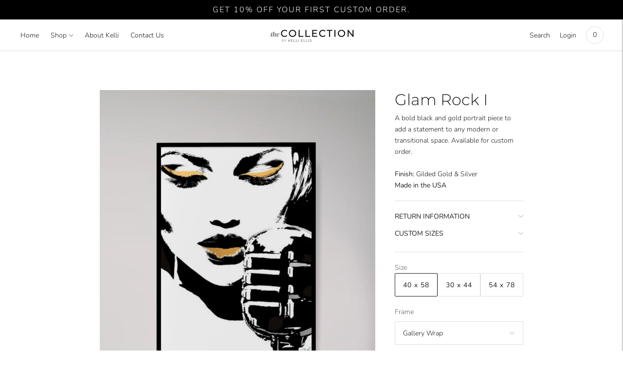

--- FILE ---
content_type: text/html; charset=utf-8
request_url: https://kelliellisdesigns.com/collections/frontpage/products/glam-rock-i
body_size: 30520
content:
<!doctype html>

<!--
      ___                       ___           ___           ___
     /  /\                     /__/\         /  /\         /  /\
    /  /:/_                    \  \:\       /  /:/        /  /::\
   /  /:/ /\  ___     ___       \  \:\     /  /:/        /  /:/\:\
  /  /:/ /:/ /__/\   /  /\  ___  \  \:\   /  /:/  ___   /  /:/  \:\
 /__/:/ /:/  \  \:\ /  /:/ /__/\  \__\:\ /__/:/  /  /\ /__/:/ \__\:\
 \  \:\/:/    \  \:\  /:/  \  \:\ /  /:/ \  \:\ /  /:/ \  \:\ /  /:/
  \  \::/      \  \:\/:/    \  \:\  /:/   \  \:\  /:/   \  \:\  /:/
   \  \:\       \  \::/      \  \:\/:/     \  \:\/:/     \  \:\/:/
    \  \:\       \__\/        \  \::/       \  \::/       \  \::/
     \__\/                     \__\/         \__\/         \__\/

--------------------------------------------------------------------
#  Lorenza v4.2.2
#  Documentation: https://fluorescent.co/help/lorenza/
#  Purchase: https://themes.shopify.com/themes/lorenza
#  A product by Fluorescent: https://fluorescent.co/
--------------------------------------------------------------------

-->

<html class="no-js" lang="en">
<head>
  <meta charset="utf-8">
  <meta http-equiv="X-UA-Compatible" content="IE=edge">
  <meta name="viewport" content="width=device-width,initial-scale=1">
  <link rel="canonical" href="https://thecollectionbykelli.com/products/glam-rock-i">
  <link rel="preconnect" href="https://cdn.shopify.com" crossorigin><link rel="preconnect" href="https://fonts.shopifycdn.com" crossorigin><title>Black and Gold Abstract Statement Art for Interior Design, Hospitality, Commercial design.
&ndash; Kelli Ellis Designs</title>

  
    <meta name="description" content="Black and gold portrait large abstract art piece with custom size and frame options for homes, hospitality, and commercial spaces. Designed by a luxury interior designer. Made in the United States. International shipping available.">
  

  





  
  
  
  
  




<meta name="description" content="Black and gold portrait large abstract art piece with custom size and frame options for homes, hospitality, and commercial spaces. Designed by a luxury interior designer. Made in the United States. International shipping available." />
<meta property="og:url" content="https://thecollectionbykelli.com/products/glam-rock-i">
<meta property="og:site_name" content="Kelli Ellis Designs">
<meta property="og:type" content="product">
<meta property="og:title" content="Glam Rock I">
<meta property="og:description" content="Black and gold portrait large abstract art piece with custom size and frame options for homes, hospitality, and commercial spaces. Designed by a luxury interior designer. Made in the United States. International shipping available.">
<meta property="og:image" content="http://kelliellisdesigns.com/cdn/shop/products/glamrockmockup_1024x.png?v=1643526811">
<meta property="og:image:secure_url" content="https://kelliellisdesigns.com/cdn/shop/products/glamrockmockup_1024x.png?v=1643526811">
<meta property="og:price:amount" content="522.50">
<meta property="og:price:currency" content="USD">

<meta name="twitter:title" content="Glam Rock I">
<meta name="twitter:description" content="Black and gold portrait large abstract art piece with custom size and frame options for homes, hospitality, and commercial spaces. Designed by a luxury interior designer. Made in the United States. International shipping available.">
<meta name="twitter:card" content="summary_large_image">
<meta name="twitter:image" content="https://kelliellisdesigns.com/cdn/shop/products/glamrockmockup_1024x.png?v=1643526811">
<meta name="twitter:image:width" content="480">
<meta name="twitter:image:height" content="480">


  <script>
  console.log('THEME v4.2.2 by Fluorescent');

  document.documentElement.className = document.documentElement.className.replace('no-js', '');

  window.theme = {
    version: 'v4.2.2',
    moneyFormat: "<span class=hidden>${{ amount }}</span>",
    strings: {
      name: "Kelli Ellis Designs",
      addToCart: "Add to cart",
      soldOut: "Sold out",
      unavailable: "Unavailable",
      quickCartCheckout: "Go to Checkout",
      collection: {
        filter: "Filter",
        sort: "Sort",
        apply: "Apply",
        show: "Show",
        manual: "Translation missing: en.collections.sort.manual",
        price_ascending: "Translation missing: en.collections.sort.price_ascending",
        price_descending: "Translation missing: en.collections.sort.price_descending",
        title_ascending: "Translation missing: en.collections.sort.title_ascending",
        title_descending: "Translation missing: en.collections.sort.title_descending",
        created_ascending: "Translation missing: en.collections.sort.created_ascending",
        created_descending: "Translation missing: en.collections.sort.created_descending",
        best_selling: "Translation missing: en.collections.sort.best_selling",
      },
      cart: {
        general: {
          currency: "Currency",
          empty: "Your cart is currently empty.",
          quantity_error: "Quantity selected exceeds current stock",
          quantity_error_updated: "Quantity selected exceeds current stock. Your cart has been updated."
        }
      },
      general: {
        menu: {
          logout: "Logout",
          login_register: "Login \/ Register"
        },
        products: {
          recently_viewed: "Recently Viewed",
          no_recently_viewed: "No recently viewed items."
        },
        search: {
          search: "Search",
          no_results: "Try checking your spelling or using different words.",
          placeholder: "Search",
          quick_search: "Quick search",
          quick_search_results: {
            one: "Result",
            other: "Results"
          },
          submit: "Submit"
        }
      },
      products: {
        product: {
          view: "View the full product",
          total_reviews: "reviews",
          write_review: "Write a review",
          share_heading: "Share",
          unavailable: "Unavailable",
          unitPrice: "Unit price",
          unitPriceSeparator: "per",
          sku: "SKU"
        }
      },
      layout: {
        cart: {
          title: "Cart"
        }
      },
      search: {
        headings: {
          articles: "Articles",
          pages: "Pages",
          products: "Products"
        },
        view_all: "View all",
        no_results: "No results were found",
        nothing_found: "Nothing found",
        no_product_results: "No product results for",
        no_page_results: "No page results for",
        no_article_results: "No article results for"
      },
      accessibility: {
        play_video: "Play",
        pause_video: "Pause",
        range_lower: "Lower",
        range_upper: "Upper"
      }
    },
    routes: {
      root: "/",
      cart: {
        base: "/cart",
        add: "/cart/add",
        change: "/cart/change",
        clear: "/cart/clear",
      },
      // Manual routes until Shopify adds support
      products: "/products",
      productRecommendations: "/recommendations/products"
    },
  }

  
</script>

  

<style>
  @font-face {
  font-family: "Playfair Display";
  font-weight: 900;
  font-style: italic;
  src: url("//kelliellisdesigns.com/cdn/fonts/playfair_display/playfairdisplay_i9.1396a6f9447b84a31dcc357fd42630dd33bc57fa.woff2") format("woff2"),
       url("//kelliellisdesigns.com/cdn/fonts/playfair_display/playfairdisplay_i9.5c9456e0742e9164f2299bfb5e2867f53dd9e222.woff") format("woff");
}


  @font-face {
  font-family: Montserrat;
  font-weight: 300;
  font-style: normal;
  src: url("//kelliellisdesigns.com/cdn/fonts/montserrat/montserrat_n3.29e699231893fd243e1620595067294bb067ba2a.woff2") format("woff2"),
       url("//kelliellisdesigns.com/cdn/fonts/montserrat/montserrat_n3.64ed56f012a53c08a49d49bd7e0c8d2f46119150.woff") format("woff");
}

  @font-face {
  font-family: Montserrat;
  font-weight: 400;
  font-style: normal;
  src: url("//kelliellisdesigns.com/cdn/fonts/montserrat/montserrat_n4.81949fa0ac9fd2021e16436151e8eaa539321637.woff2") format("woff2"),
       url("//kelliellisdesigns.com/cdn/fonts/montserrat/montserrat_n4.a6c632ca7b62da89c3594789ba828388aac693fe.woff") format("woff");
}

  @font-face {
  font-family: Montserrat;
  font-weight: 300;
  font-style: italic;
  src: url("//kelliellisdesigns.com/cdn/fonts/montserrat/montserrat_i3.9cfee8ab0b9b229ed9a7652dff7d786e45a01df2.woff2") format("woff2"),
       url("//kelliellisdesigns.com/cdn/fonts/montserrat/montserrat_i3.68df04ba4494b4612ed6f9bf46b6c06246fa2fa4.woff") format("woff");
}


  @font-face {
  font-family: Nunito;
  font-weight: 300;
  font-style: normal;
  src: url("//kelliellisdesigns.com/cdn/fonts/nunito/nunito_n3.c1d7c2242f5519d084eafc479d7cc132bcc8c480.woff2") format("woff2"),
       url("//kelliellisdesigns.com/cdn/fonts/nunito/nunito_n3.d543cae3671591d99f8b7ed9ea9ca8387fc73b09.woff") format("woff");
}

  @font-face {
  font-family: Nunito;
  font-weight: 400;
  font-style: normal;
  src: url("//kelliellisdesigns.com/cdn/fonts/nunito/nunito_n4.fc49103dc396b42cae9460289072d384b6c6eb63.woff2") format("woff2"),
       url("//kelliellisdesigns.com/cdn/fonts/nunito/nunito_n4.5d26d13beeac3116db2479e64986cdeea4c8fbdd.woff") format("woff");
}

  @font-face {
  font-family: Nunito;
  font-weight: 300;
  font-style: italic;
  src: url("//kelliellisdesigns.com/cdn/fonts/nunito/nunito_i3.11db3ddffd5485d801b7a5d8a24c3b0e446751f1.woff2") format("woff2"),
       url("//kelliellisdesigns.com/cdn/fonts/nunito/nunito_i3.7f37c552f86f3fb4c0aae0353840b033f9f464a0.woff") format("woff");
}

  @font-face {
  font-family: Nunito;
  font-weight: 400;
  font-style: italic;
  src: url("//kelliellisdesigns.com/cdn/fonts/nunito/nunito_i4.fd53bf99043ab6c570187ed42d1b49192135de96.woff2") format("woff2"),
       url("//kelliellisdesigns.com/cdn/fonts/nunito/nunito_i4.cb3876a003a73aaae5363bb3e3e99d45ec598cc6.woff") format("woff");
}


  
  

  :root {
    --color-accent: #c09e56;
    --color-text: #1b1b1b;
    --color-text-meta: rgba(27, 27, 27, 0.7);
    --color-button-bg: #f4f4f4;
    --color-button-hover-bg: #e7e7e7;
    --color-button-active-bg: #dbdbdb;
    --color-bg: #ffffff;
    --color-bg-transparent: rgba(255, 255, 255, 0.8);
    --color-bg-contrast: #f2f2f2;
    --color-bg-darker: #f7f7f7;
    --color-background-meta: #f5f5f5;
    --color-border: #dedede;
    --color-border-medium: #c5c5c5;
    --color-border-darker: #b8b8b8;
    --color-border-darkest: #9e9e9e;
    --color-input-text: #606060;
    --color-input-inactive-text: rgba(96, 96, 96, 0.7);
    --color-icon: #9c9c9c;
    --color-icon-darker: #767676;
    --color-icon-darkerest: #5c5c5c;
    --color-primary-button-bg: #c09e56;
    --color-primary-button-active-bg: #b89345;
    --color-secondary-button-text: #1b1b1b;
    --color-sale-badge: #c09e56;
    --color-sold-out-badge: #1b1b1b;
    --color-success-message: #00730b;
    --color-text-success: #00730b;
    --color-error-message: #dd2200;
    --color-text-error: #dd2200;

    --color-contrast-text: #262626;
    --color-contrast-text-meta: rgba(38, 38, 38, 0.7);
    --color-contrast-bg: #f9f9f9;
    --color-contrast-border: #d6d6d6;
    --color-contrast-border-darker: #b0b0b0;
    --color-contrast-border-darkest: #969696;
    --color-contrast-input-text: #5e5e5e;
    --color-contrast-input-inactive-text: rgba(94, 94, 94, 0.7);
    --color-contrast-icon: #939393;

    --color-header-text: #171717;
    --color-header-bg: #ffffff;
    --color-header-border: #dcdcdc;
    --color-header-border-darken: #c3c3c3;

    --color-footer-text: #ffffff;
    --color-footer-text-meta: rgba(255, 255, 255, 0.7);
    --color-footer-bg: #000000;
    --color-footer-border: #000000;
    --color-footer-button-bg: #c09e56;
    --color-footer-button-bg-lighter: #c7a969;
    --color-footer-button-text: #ffffff;

    --color-navigation-text: #151515;
    --color-navigation-text-meta: rgba(21, 21, 21, 0.7);
    --color-navigation-bg: #ffffff;
    --color-navigation-bg-darker: #f2f2f2;

    --color-drawer-text: #151515;
    --color-drawer-text-meta: rgba(21, 21, 21, 0.7);
    --color-drawer-bg: #ffffff;
    --color-drawer-bg-darker: #f2f2f2;
    --color-drawer-background-meta: #f5f5f5;
    --color-drawer-border: #d6d6d6;
    --color-drawer-border-darker: #b0b0b0;
    --color-drawer-border-darkest: #969696;
    --color-drawer-input-text: #5e5e5e;
    --color-drawer-input-inactive-text: rgba(94, 94, 94, 0.7);
    --color-drawer-icon: #939393;
    --color-drawer-icon-darker: #6d6d6d;

    --color-placeholder-bg: #fafafa;

    --color-bg-overlay: rgba(27, 27, 27, 0.25);

    --font-logo: "Playfair Display", serif;
    --font-logo-weight: 900;
    --font-logo-style: italic;

    --font-heading: Montserrat, sans-serif;
    --font-heading-weight: 300;
    --font-heading-style: normal;
    --font-heading-bold-weight: 400;

    --font-body: Nunito, sans-serif;
    --font-body-weight: 300;
    --font-body-style: normal;
    --font-body-bold-weight: 400;

    --font-size-body-extra-small: 11px;
    --font-size-body-small: 12px;
    --font-size-body-base: 14px;
    --font-size-body-large: 16px;
    --font-size-body-extra-large: 18px;

    --font-size-heading-display: 32px;
    --font-size-heading-1: 28px;
    --font-size-heading-1-small: 24px;
    --font-size-heading-2: 20px;
    --font-size-heading-3: 18px;

    --font-size-button: 12px;
    --font-letter-spacing-button: 1px;

    --button-text-transform: uppercase;
    --button-border-radius: 0;

    --section-vertical-spacing: 40px;
    --section-vertical-spacing-desktop: 80px;
    --section-vertical-spacing-tall: 80px;
    --section-vertical-spacing-tall-desktop: 160px;

    /* Shopify pay specific */
    --payment-terms-background-color: #f5f5f5;
  }
</style>
  <link href="//kelliellisdesigns.com/cdn/shop/t/13/assets/theme.css?v=145439435479629572181695904499" rel="stylesheet" type="text/css" media="all" />
  <style>
  .accordion__group:after {
    background-color: var(--color-icon);
    -webkit-mask: url(//kelliellisdesigns.com/cdn/shop/t/13/assets/chevron-down.svg?v=14797827152027912471643287346) 50% 50% no-repeat;
    mask: url(//kelliellisdesigns.com/cdn/shop/t/13/assets/chevron-down.svg?v=14797827152027912471643287346) 50% 50% no-repeat;
  }
</style>

  <script>window.performance && window.performance.mark && window.performance.mark('shopify.content_for_header.start');</script><meta id="shopify-digital-wallet" name="shopify-digital-wallet" content="/14691760/digital_wallets/dialog">
<meta name="shopify-checkout-api-token" content="7c6fc851fa0ee1c2723fc635735dfdf6">
<meta id="in-context-paypal-metadata" data-shop-id="14691760" data-venmo-supported="false" data-environment="production" data-locale="en_US" data-paypal-v4="true" data-currency="USD">
<link rel="alternate" type="application/json+oembed" href="https://thecollectionbykelli.com/products/glam-rock-i.oembed">
<script async="async" src="/checkouts/internal/preloads.js?locale=en-US"></script>
<link rel="preconnect" href="https://shop.app" crossorigin="anonymous">
<script async="async" src="https://shop.app/checkouts/internal/preloads.js?locale=en-US&shop_id=14691760" crossorigin="anonymous"></script>
<script id="apple-pay-shop-capabilities" type="application/json">{"shopId":14691760,"countryCode":"US","currencyCode":"USD","merchantCapabilities":["supports3DS"],"merchantId":"gid:\/\/shopify\/Shop\/14691760","merchantName":"Kelli Ellis Designs","requiredBillingContactFields":["postalAddress","email"],"requiredShippingContactFields":["postalAddress","email"],"shippingType":"shipping","supportedNetworks":["visa","masterCard","amex","discover","elo","jcb"],"total":{"type":"pending","label":"Kelli Ellis Designs","amount":"1.00"},"shopifyPaymentsEnabled":true,"supportsSubscriptions":true}</script>
<script id="shopify-features" type="application/json">{"accessToken":"7c6fc851fa0ee1c2723fc635735dfdf6","betas":["rich-media-storefront-analytics"],"domain":"kelliellisdesigns.com","predictiveSearch":true,"shopId":14691760,"locale":"en"}</script>
<script>var Shopify = Shopify || {};
Shopify.shop = "kelli-ellis-design.myshopify.com";
Shopify.locale = "en";
Shopify.currency = {"active":"USD","rate":"1.0"};
Shopify.country = "US";
Shopify.theme = {"name":"Lorenza","id":121524355153,"schema_name":"Lorenza","schema_version":"4.2.2","theme_store_id":798,"role":"main"};
Shopify.theme.handle = "null";
Shopify.theme.style = {"id":null,"handle":null};
Shopify.cdnHost = "kelliellisdesigns.com/cdn";
Shopify.routes = Shopify.routes || {};
Shopify.routes.root = "/";</script>
<script type="module">!function(o){(o.Shopify=o.Shopify||{}).modules=!0}(window);</script>
<script>!function(o){function n(){var o=[];function n(){o.push(Array.prototype.slice.apply(arguments))}return n.q=o,n}var t=o.Shopify=o.Shopify||{};t.loadFeatures=n(),t.autoloadFeatures=n()}(window);</script>
<script>
  window.ShopifyPay = window.ShopifyPay || {};
  window.ShopifyPay.apiHost = "shop.app\/pay";
  window.ShopifyPay.redirectState = null;
</script>
<script id="shop-js-analytics" type="application/json">{"pageType":"product"}</script>
<script defer="defer" async type="module" src="//kelliellisdesigns.com/cdn/shopifycloud/shop-js/modules/v2/client.init-shop-cart-sync_BT-GjEfc.en.esm.js"></script>
<script defer="defer" async type="module" src="//kelliellisdesigns.com/cdn/shopifycloud/shop-js/modules/v2/chunk.common_D58fp_Oc.esm.js"></script>
<script defer="defer" async type="module" src="//kelliellisdesigns.com/cdn/shopifycloud/shop-js/modules/v2/chunk.modal_xMitdFEc.esm.js"></script>
<script type="module">
  await import("//kelliellisdesigns.com/cdn/shopifycloud/shop-js/modules/v2/client.init-shop-cart-sync_BT-GjEfc.en.esm.js");
await import("//kelliellisdesigns.com/cdn/shopifycloud/shop-js/modules/v2/chunk.common_D58fp_Oc.esm.js");
await import("//kelliellisdesigns.com/cdn/shopifycloud/shop-js/modules/v2/chunk.modal_xMitdFEc.esm.js");

  window.Shopify.SignInWithShop?.initShopCartSync?.({"fedCMEnabled":true,"windoidEnabled":true});

</script>
<script defer="defer" async type="module" src="//kelliellisdesigns.com/cdn/shopifycloud/shop-js/modules/v2/client.payment-terms_Ci9AEqFq.en.esm.js"></script>
<script defer="defer" async type="module" src="//kelliellisdesigns.com/cdn/shopifycloud/shop-js/modules/v2/chunk.common_D58fp_Oc.esm.js"></script>
<script defer="defer" async type="module" src="//kelliellisdesigns.com/cdn/shopifycloud/shop-js/modules/v2/chunk.modal_xMitdFEc.esm.js"></script>
<script type="module">
  await import("//kelliellisdesigns.com/cdn/shopifycloud/shop-js/modules/v2/client.payment-terms_Ci9AEqFq.en.esm.js");
await import("//kelliellisdesigns.com/cdn/shopifycloud/shop-js/modules/v2/chunk.common_D58fp_Oc.esm.js");
await import("//kelliellisdesigns.com/cdn/shopifycloud/shop-js/modules/v2/chunk.modal_xMitdFEc.esm.js");

  
</script>
<script>
  window.Shopify = window.Shopify || {};
  if (!window.Shopify.featureAssets) window.Shopify.featureAssets = {};
  window.Shopify.featureAssets['shop-js'] = {"shop-cart-sync":["modules/v2/client.shop-cart-sync_DZOKe7Ll.en.esm.js","modules/v2/chunk.common_D58fp_Oc.esm.js","modules/v2/chunk.modal_xMitdFEc.esm.js"],"init-fed-cm":["modules/v2/client.init-fed-cm_B6oLuCjv.en.esm.js","modules/v2/chunk.common_D58fp_Oc.esm.js","modules/v2/chunk.modal_xMitdFEc.esm.js"],"shop-cash-offers":["modules/v2/client.shop-cash-offers_D2sdYoxE.en.esm.js","modules/v2/chunk.common_D58fp_Oc.esm.js","modules/v2/chunk.modal_xMitdFEc.esm.js"],"shop-login-button":["modules/v2/client.shop-login-button_QeVjl5Y3.en.esm.js","modules/v2/chunk.common_D58fp_Oc.esm.js","modules/v2/chunk.modal_xMitdFEc.esm.js"],"pay-button":["modules/v2/client.pay-button_DXTOsIq6.en.esm.js","modules/v2/chunk.common_D58fp_Oc.esm.js","modules/v2/chunk.modal_xMitdFEc.esm.js"],"shop-button":["modules/v2/client.shop-button_DQZHx9pm.en.esm.js","modules/v2/chunk.common_D58fp_Oc.esm.js","modules/v2/chunk.modal_xMitdFEc.esm.js"],"avatar":["modules/v2/client.avatar_BTnouDA3.en.esm.js"],"init-windoid":["modules/v2/client.init-windoid_CR1B-cfM.en.esm.js","modules/v2/chunk.common_D58fp_Oc.esm.js","modules/v2/chunk.modal_xMitdFEc.esm.js"],"init-shop-for-new-customer-accounts":["modules/v2/client.init-shop-for-new-customer-accounts_C_vY_xzh.en.esm.js","modules/v2/client.shop-login-button_QeVjl5Y3.en.esm.js","modules/v2/chunk.common_D58fp_Oc.esm.js","modules/v2/chunk.modal_xMitdFEc.esm.js"],"init-shop-email-lookup-coordinator":["modules/v2/client.init-shop-email-lookup-coordinator_BI7n9ZSv.en.esm.js","modules/v2/chunk.common_D58fp_Oc.esm.js","modules/v2/chunk.modal_xMitdFEc.esm.js"],"init-shop-cart-sync":["modules/v2/client.init-shop-cart-sync_BT-GjEfc.en.esm.js","modules/v2/chunk.common_D58fp_Oc.esm.js","modules/v2/chunk.modal_xMitdFEc.esm.js"],"shop-toast-manager":["modules/v2/client.shop-toast-manager_DiYdP3xc.en.esm.js","modules/v2/chunk.common_D58fp_Oc.esm.js","modules/v2/chunk.modal_xMitdFEc.esm.js"],"init-customer-accounts":["modules/v2/client.init-customer-accounts_D9ZNqS-Q.en.esm.js","modules/v2/client.shop-login-button_QeVjl5Y3.en.esm.js","modules/v2/chunk.common_D58fp_Oc.esm.js","modules/v2/chunk.modal_xMitdFEc.esm.js"],"init-customer-accounts-sign-up":["modules/v2/client.init-customer-accounts-sign-up_iGw4briv.en.esm.js","modules/v2/client.shop-login-button_QeVjl5Y3.en.esm.js","modules/v2/chunk.common_D58fp_Oc.esm.js","modules/v2/chunk.modal_xMitdFEc.esm.js"],"shop-follow-button":["modules/v2/client.shop-follow-button_CqMgW2wH.en.esm.js","modules/v2/chunk.common_D58fp_Oc.esm.js","modules/v2/chunk.modal_xMitdFEc.esm.js"],"checkout-modal":["modules/v2/client.checkout-modal_xHeaAweL.en.esm.js","modules/v2/chunk.common_D58fp_Oc.esm.js","modules/v2/chunk.modal_xMitdFEc.esm.js"],"shop-login":["modules/v2/client.shop-login_D91U-Q7h.en.esm.js","modules/v2/chunk.common_D58fp_Oc.esm.js","modules/v2/chunk.modal_xMitdFEc.esm.js"],"lead-capture":["modules/v2/client.lead-capture_BJmE1dJe.en.esm.js","modules/v2/chunk.common_D58fp_Oc.esm.js","modules/v2/chunk.modal_xMitdFEc.esm.js"],"payment-terms":["modules/v2/client.payment-terms_Ci9AEqFq.en.esm.js","modules/v2/chunk.common_D58fp_Oc.esm.js","modules/v2/chunk.modal_xMitdFEc.esm.js"]};
</script>
<script id="__st">var __st={"a":14691760,"offset":-28800,"reqid":"368223e2-6ceb-4244-b48c-5ae9bb7589a8-1769406122","pageurl":"kelliellisdesigns.com\/collections\/frontpage\/products\/glam-rock-i","u":"41bacf4390f8","p":"product","rtyp":"product","rid":8443818374};</script>
<script>window.ShopifyPaypalV4VisibilityTracking = true;</script>
<script id="captcha-bootstrap">!function(){'use strict';const t='contact',e='account',n='new_comment',o=[[t,t],['blogs',n],['comments',n],[t,'customer']],c=[[e,'customer_login'],[e,'guest_login'],[e,'recover_customer_password'],[e,'create_customer']],r=t=>t.map((([t,e])=>`form[action*='/${t}']:not([data-nocaptcha='true']) input[name='form_type'][value='${e}']`)).join(','),a=t=>()=>t?[...document.querySelectorAll(t)].map((t=>t.form)):[];function s(){const t=[...o],e=r(t);return a(e)}const i='password',u='form_key',d=['recaptcha-v3-token','g-recaptcha-response','h-captcha-response',i],f=()=>{try{return window.sessionStorage}catch{return}},m='__shopify_v',_=t=>t.elements[u];function p(t,e,n=!1){try{const o=window.sessionStorage,c=JSON.parse(o.getItem(e)),{data:r}=function(t){const{data:e,action:n}=t;return t[m]||n?{data:e,action:n}:{data:t,action:n}}(c);for(const[e,n]of Object.entries(r))t.elements[e]&&(t.elements[e].value=n);n&&o.removeItem(e)}catch(o){console.error('form repopulation failed',{error:o})}}const l='form_type',E='cptcha';function T(t){t.dataset[E]=!0}const w=window,h=w.document,L='Shopify',v='ce_forms',y='captcha';let A=!1;((t,e)=>{const n=(g='f06e6c50-85a8-45c8-87d0-21a2b65856fe',I='https://cdn.shopify.com/shopifycloud/storefront-forms-hcaptcha/ce_storefront_forms_captcha_hcaptcha.v1.5.2.iife.js',D={infoText:'Protected by hCaptcha',privacyText:'Privacy',termsText:'Terms'},(t,e,n)=>{const o=w[L][v],c=o.bindForm;if(c)return c(t,g,e,D).then(n);var r;o.q.push([[t,g,e,D],n]),r=I,A||(h.body.append(Object.assign(h.createElement('script'),{id:'captcha-provider',async:!0,src:r})),A=!0)});var g,I,D;w[L]=w[L]||{},w[L][v]=w[L][v]||{},w[L][v].q=[],w[L][y]=w[L][y]||{},w[L][y].protect=function(t,e){n(t,void 0,e),T(t)},Object.freeze(w[L][y]),function(t,e,n,w,h,L){const[v,y,A,g]=function(t,e,n){const i=e?o:[],u=t?c:[],d=[...i,...u],f=r(d),m=r(i),_=r(d.filter((([t,e])=>n.includes(e))));return[a(f),a(m),a(_),s()]}(w,h,L),I=t=>{const e=t.target;return e instanceof HTMLFormElement?e:e&&e.form},D=t=>v().includes(t);t.addEventListener('submit',(t=>{const e=I(t);if(!e)return;const n=D(e)&&!e.dataset.hcaptchaBound&&!e.dataset.recaptchaBound,o=_(e),c=g().includes(e)&&(!o||!o.value);(n||c)&&t.preventDefault(),c&&!n&&(function(t){try{if(!f())return;!function(t){const e=f();if(!e)return;const n=_(t);if(!n)return;const o=n.value;o&&e.removeItem(o)}(t);const e=Array.from(Array(32),(()=>Math.random().toString(36)[2])).join('');!function(t,e){_(t)||t.append(Object.assign(document.createElement('input'),{type:'hidden',name:u})),t.elements[u].value=e}(t,e),function(t,e){const n=f();if(!n)return;const o=[...t.querySelectorAll(`input[type='${i}']`)].map((({name:t})=>t)),c=[...d,...o],r={};for(const[a,s]of new FormData(t).entries())c.includes(a)||(r[a]=s);n.setItem(e,JSON.stringify({[m]:1,action:t.action,data:r}))}(t,e)}catch(e){console.error('failed to persist form',e)}}(e),e.submit())}));const S=(t,e)=>{t&&!t.dataset[E]&&(n(t,e.some((e=>e===t))),T(t))};for(const o of['focusin','change'])t.addEventListener(o,(t=>{const e=I(t);D(e)&&S(e,y())}));const B=e.get('form_key'),M=e.get(l),P=B&&M;t.addEventListener('DOMContentLoaded',(()=>{const t=y();if(P)for(const e of t)e.elements[l].value===M&&p(e,B);[...new Set([...A(),...v().filter((t=>'true'===t.dataset.shopifyCaptcha))])].forEach((e=>S(e,t)))}))}(h,new URLSearchParams(w.location.search),n,t,e,['guest_login'])})(!0,!0)}();</script>
<script integrity="sha256-4kQ18oKyAcykRKYeNunJcIwy7WH5gtpwJnB7kiuLZ1E=" data-source-attribution="shopify.loadfeatures" defer="defer" src="//kelliellisdesigns.com/cdn/shopifycloud/storefront/assets/storefront/load_feature-a0a9edcb.js" crossorigin="anonymous"></script>
<script crossorigin="anonymous" defer="defer" src="//kelliellisdesigns.com/cdn/shopifycloud/storefront/assets/shopify_pay/storefront-65b4c6d7.js?v=20250812"></script>
<script data-source-attribution="shopify.dynamic_checkout.dynamic.init">var Shopify=Shopify||{};Shopify.PaymentButton=Shopify.PaymentButton||{isStorefrontPortableWallets:!0,init:function(){window.Shopify.PaymentButton.init=function(){};var t=document.createElement("script");t.src="https://kelliellisdesigns.com/cdn/shopifycloud/portable-wallets/latest/portable-wallets.en.js",t.type="module",document.head.appendChild(t)}};
</script>
<script data-source-attribution="shopify.dynamic_checkout.buyer_consent">
  function portableWalletsHideBuyerConsent(e){var t=document.getElementById("shopify-buyer-consent"),n=document.getElementById("shopify-subscription-policy-button");t&&n&&(t.classList.add("hidden"),t.setAttribute("aria-hidden","true"),n.removeEventListener("click",e))}function portableWalletsShowBuyerConsent(e){var t=document.getElementById("shopify-buyer-consent"),n=document.getElementById("shopify-subscription-policy-button");t&&n&&(t.classList.remove("hidden"),t.removeAttribute("aria-hidden"),n.addEventListener("click",e))}window.Shopify?.PaymentButton&&(window.Shopify.PaymentButton.hideBuyerConsent=portableWalletsHideBuyerConsent,window.Shopify.PaymentButton.showBuyerConsent=portableWalletsShowBuyerConsent);
</script>
<script data-source-attribution="shopify.dynamic_checkout.cart.bootstrap">document.addEventListener("DOMContentLoaded",(function(){function t(){return document.querySelector("shopify-accelerated-checkout-cart, shopify-accelerated-checkout")}if(t())Shopify.PaymentButton.init();else{new MutationObserver((function(e,n){t()&&(Shopify.PaymentButton.init(),n.disconnect())})).observe(document.body,{childList:!0,subtree:!0})}}));
</script>
<link id="shopify-accelerated-checkout-styles" rel="stylesheet" media="screen" href="https://kelliellisdesigns.com/cdn/shopifycloud/portable-wallets/latest/accelerated-checkout-backwards-compat.css" crossorigin="anonymous">
<style id="shopify-accelerated-checkout-cart">
        #shopify-buyer-consent {
  margin-top: 1em;
  display: inline-block;
  width: 100%;
}

#shopify-buyer-consent.hidden {
  display: none;
}

#shopify-subscription-policy-button {
  background: none;
  border: none;
  padding: 0;
  text-decoration: underline;
  font-size: inherit;
  cursor: pointer;
}

#shopify-subscription-policy-button::before {
  box-shadow: none;
}

      </style>

<script>window.performance && window.performance.mark && window.performance.mark('shopify.content_for_header.end');</script>

  











  <!-- "snippets/shogun-head.liquid" was not rendered, the associated app was uninstalled -->
<link href="https://monorail-edge.shopifysvc.com" rel="dns-prefetch">
<script>(function(){if ("sendBeacon" in navigator && "performance" in window) {try {var session_token_from_headers = performance.getEntriesByType('navigation')[0].serverTiming.find(x => x.name == '_s').description;} catch {var session_token_from_headers = undefined;}var session_cookie_matches = document.cookie.match(/_shopify_s=([^;]*)/);var session_token_from_cookie = session_cookie_matches && session_cookie_matches.length === 2 ? session_cookie_matches[1] : "";var session_token = session_token_from_headers || session_token_from_cookie || "";function handle_abandonment_event(e) {var entries = performance.getEntries().filter(function(entry) {return /monorail-edge.shopifysvc.com/.test(entry.name);});if (!window.abandonment_tracked && entries.length === 0) {window.abandonment_tracked = true;var currentMs = Date.now();var navigation_start = performance.timing.navigationStart;var payload = {shop_id: 14691760,url: window.location.href,navigation_start,duration: currentMs - navigation_start,session_token,page_type: "product"};window.navigator.sendBeacon("https://monorail-edge.shopifysvc.com/v1/produce", JSON.stringify({schema_id: "online_store_buyer_site_abandonment/1.1",payload: payload,metadata: {event_created_at_ms: currentMs,event_sent_at_ms: currentMs}}));}}window.addEventListener('pagehide', handle_abandonment_event);}}());</script>
<script id="web-pixels-manager-setup">(function e(e,d,r,n,o){if(void 0===o&&(o={}),!Boolean(null===(a=null===(i=window.Shopify)||void 0===i?void 0:i.analytics)||void 0===a?void 0:a.replayQueue)){var i,a;window.Shopify=window.Shopify||{};var t=window.Shopify;t.analytics=t.analytics||{};var s=t.analytics;s.replayQueue=[],s.publish=function(e,d,r){return s.replayQueue.push([e,d,r]),!0};try{self.performance.mark("wpm:start")}catch(e){}var l=function(){var e={modern:/Edge?\/(1{2}[4-9]|1[2-9]\d|[2-9]\d{2}|\d{4,})\.\d+(\.\d+|)|Firefox\/(1{2}[4-9]|1[2-9]\d|[2-9]\d{2}|\d{4,})\.\d+(\.\d+|)|Chrom(ium|e)\/(9{2}|\d{3,})\.\d+(\.\d+|)|(Maci|X1{2}).+ Version\/(15\.\d+|(1[6-9]|[2-9]\d|\d{3,})\.\d+)([,.]\d+|)( \(\w+\)|)( Mobile\/\w+|) Safari\/|Chrome.+OPR\/(9{2}|\d{3,})\.\d+\.\d+|(CPU[ +]OS|iPhone[ +]OS|CPU[ +]iPhone|CPU IPhone OS|CPU iPad OS)[ +]+(15[._]\d+|(1[6-9]|[2-9]\d|\d{3,})[._]\d+)([._]\d+|)|Android:?[ /-](13[3-9]|1[4-9]\d|[2-9]\d{2}|\d{4,})(\.\d+|)(\.\d+|)|Android.+Firefox\/(13[5-9]|1[4-9]\d|[2-9]\d{2}|\d{4,})\.\d+(\.\d+|)|Android.+Chrom(ium|e)\/(13[3-9]|1[4-9]\d|[2-9]\d{2}|\d{4,})\.\d+(\.\d+|)|SamsungBrowser\/([2-9]\d|\d{3,})\.\d+/,legacy:/Edge?\/(1[6-9]|[2-9]\d|\d{3,})\.\d+(\.\d+|)|Firefox\/(5[4-9]|[6-9]\d|\d{3,})\.\d+(\.\d+|)|Chrom(ium|e)\/(5[1-9]|[6-9]\d|\d{3,})\.\d+(\.\d+|)([\d.]+$|.*Safari\/(?![\d.]+ Edge\/[\d.]+$))|(Maci|X1{2}).+ Version\/(10\.\d+|(1[1-9]|[2-9]\d|\d{3,})\.\d+)([,.]\d+|)( \(\w+\)|)( Mobile\/\w+|) Safari\/|Chrome.+OPR\/(3[89]|[4-9]\d|\d{3,})\.\d+\.\d+|(CPU[ +]OS|iPhone[ +]OS|CPU[ +]iPhone|CPU IPhone OS|CPU iPad OS)[ +]+(10[._]\d+|(1[1-9]|[2-9]\d|\d{3,})[._]\d+)([._]\d+|)|Android:?[ /-](13[3-9]|1[4-9]\d|[2-9]\d{2}|\d{4,})(\.\d+|)(\.\d+|)|Mobile Safari.+OPR\/([89]\d|\d{3,})\.\d+\.\d+|Android.+Firefox\/(13[5-9]|1[4-9]\d|[2-9]\d{2}|\d{4,})\.\d+(\.\d+|)|Android.+Chrom(ium|e)\/(13[3-9]|1[4-9]\d|[2-9]\d{2}|\d{4,})\.\d+(\.\d+|)|Android.+(UC? ?Browser|UCWEB|U3)[ /]?(15\.([5-9]|\d{2,})|(1[6-9]|[2-9]\d|\d{3,})\.\d+)\.\d+|SamsungBrowser\/(5\.\d+|([6-9]|\d{2,})\.\d+)|Android.+MQ{2}Browser\/(14(\.(9|\d{2,})|)|(1[5-9]|[2-9]\d|\d{3,})(\.\d+|))(\.\d+|)|K[Aa][Ii]OS\/(3\.\d+|([4-9]|\d{2,})\.\d+)(\.\d+|)/},d=e.modern,r=e.legacy,n=navigator.userAgent;return n.match(d)?"modern":n.match(r)?"legacy":"unknown"}(),u="modern"===l?"modern":"legacy",c=(null!=n?n:{modern:"",legacy:""})[u],f=function(e){return[e.baseUrl,"/wpm","/b",e.hashVersion,"modern"===e.buildTarget?"m":"l",".js"].join("")}({baseUrl:d,hashVersion:r,buildTarget:u}),m=function(e){var d=e.version,r=e.bundleTarget,n=e.surface,o=e.pageUrl,i=e.monorailEndpoint;return{emit:function(e){var a=e.status,t=e.errorMsg,s=(new Date).getTime(),l=JSON.stringify({metadata:{event_sent_at_ms:s},events:[{schema_id:"web_pixels_manager_load/3.1",payload:{version:d,bundle_target:r,page_url:o,status:a,surface:n,error_msg:t},metadata:{event_created_at_ms:s}}]});if(!i)return console&&console.warn&&console.warn("[Web Pixels Manager] No Monorail endpoint provided, skipping logging."),!1;try{return self.navigator.sendBeacon.bind(self.navigator)(i,l)}catch(e){}var u=new XMLHttpRequest;try{return u.open("POST",i,!0),u.setRequestHeader("Content-Type","text/plain"),u.send(l),!0}catch(e){return console&&console.warn&&console.warn("[Web Pixels Manager] Got an unhandled error while logging to Monorail."),!1}}}}({version:r,bundleTarget:l,surface:e.surface,pageUrl:self.location.href,monorailEndpoint:e.monorailEndpoint});try{o.browserTarget=l,function(e){var d=e.src,r=e.async,n=void 0===r||r,o=e.onload,i=e.onerror,a=e.sri,t=e.scriptDataAttributes,s=void 0===t?{}:t,l=document.createElement("script"),u=document.querySelector("head"),c=document.querySelector("body");if(l.async=n,l.src=d,a&&(l.integrity=a,l.crossOrigin="anonymous"),s)for(var f in s)if(Object.prototype.hasOwnProperty.call(s,f))try{l.dataset[f]=s[f]}catch(e){}if(o&&l.addEventListener("load",o),i&&l.addEventListener("error",i),u)u.appendChild(l);else{if(!c)throw new Error("Did not find a head or body element to append the script");c.appendChild(l)}}({src:f,async:!0,onload:function(){if(!function(){var e,d;return Boolean(null===(d=null===(e=window.Shopify)||void 0===e?void 0:e.analytics)||void 0===d?void 0:d.initialized)}()){var d=window.webPixelsManager.init(e)||void 0;if(d){var r=window.Shopify.analytics;r.replayQueue.forEach((function(e){var r=e[0],n=e[1],o=e[2];d.publishCustomEvent(r,n,o)})),r.replayQueue=[],r.publish=d.publishCustomEvent,r.visitor=d.visitor,r.initialized=!0}}},onerror:function(){return m.emit({status:"failed",errorMsg:"".concat(f," has failed to load")})},sri:function(e){var d=/^sha384-[A-Za-z0-9+/=]+$/;return"string"==typeof e&&d.test(e)}(c)?c:"",scriptDataAttributes:o}),m.emit({status:"loading"})}catch(e){m.emit({status:"failed",errorMsg:(null==e?void 0:e.message)||"Unknown error"})}}})({shopId: 14691760,storefrontBaseUrl: "https://thecollectionbykelli.com",extensionsBaseUrl: "https://extensions.shopifycdn.com/cdn/shopifycloud/web-pixels-manager",monorailEndpoint: "https://monorail-edge.shopifysvc.com/unstable/produce_batch",surface: "storefront-renderer",enabledBetaFlags: ["2dca8a86"],webPixelsConfigList: [{"id":"shopify-app-pixel","configuration":"{}","eventPayloadVersion":"v1","runtimeContext":"STRICT","scriptVersion":"0450","apiClientId":"shopify-pixel","type":"APP","privacyPurposes":["ANALYTICS","MARKETING"]},{"id":"shopify-custom-pixel","eventPayloadVersion":"v1","runtimeContext":"LAX","scriptVersion":"0450","apiClientId":"shopify-pixel","type":"CUSTOM","privacyPurposes":["ANALYTICS","MARKETING"]}],isMerchantRequest: false,initData: {"shop":{"name":"Kelli Ellis Designs","paymentSettings":{"currencyCode":"USD"},"myshopifyDomain":"kelli-ellis-design.myshopify.com","countryCode":"US","storefrontUrl":"https:\/\/thecollectionbykelli.com"},"customer":null,"cart":null,"checkout":null,"productVariants":[{"price":{"amount":572.5,"currencyCode":"USD"},"product":{"title":"Glam Rock I","vendor":"Kelli Ellis Designs","id":"8443818374","untranslatedTitle":"Glam Rock I","url":"\/products\/glam-rock-i","type":"Art"},"id":"28585735878","image":{"src":"\/\/kelliellisdesigns.com\/cdn\/shop\/products\/glamrockmockup.png?v=1643526811"},"sku":"2001-1","title":"40 x 58 \/ Gallery Wrap","untranslatedTitle":"40 x 58 \/ Gallery Wrap"},{"price":{"amount":768.5,"currencyCode":"USD"},"product":{"title":"Glam Rock I","vendor":"Kelli Ellis Designs","id":"8443818374","untranslatedTitle":"Glam Rock I","url":"\/products\/glam-rock-i","type":"Art"},"id":"28586152710","image":{"src":"\/\/kelliellisdesigns.com\/cdn\/shop\/products\/glamrockmockup.png?v=1643526811"},"sku":"2001-2","title":"40 x 58 \/ Gold","untranslatedTitle":"40 x 58 \/ Gold"},{"price":{"amount":768.5,"currencyCode":"USD"},"product":{"title":"Glam Rock I","vendor":"Kelli Ellis Designs","id":"8443818374","untranslatedTitle":"Glam Rock I","url":"\/products\/glam-rock-i","type":"Art"},"id":"28586152838","image":{"src":"\/\/kelliellisdesigns.com\/cdn\/shop\/products\/glamrockmockup.png?v=1643526811"},"sku":"2001-3","title":"40 x 58 \/ Black","untranslatedTitle":"40 x 58 \/ Black"},{"price":{"amount":768.5,"currencyCode":"USD"},"product":{"title":"Glam Rock I","vendor":"Kelli Ellis Designs","id":"8443818374","untranslatedTitle":"Glam Rock I","url":"\/products\/glam-rock-i","type":"Art"},"id":"28586152902","image":{"src":"\/\/kelliellisdesigns.com\/cdn\/shop\/products\/glamrockmockup.png?v=1643526811"},"sku":"2001-4","title":"40 x 58 \/ Silver","untranslatedTitle":"40 x 58 \/ Silver"},{"price":{"amount":522.5,"currencyCode":"USD"},"product":{"title":"Glam Rock I","vendor":"Kelli Ellis Designs","id":"8443818374","untranslatedTitle":"Glam Rock I","url":"\/products\/glam-rock-i","type":"Art"},"id":"28586152966","image":{"src":"\/\/kelliellisdesigns.com\/cdn\/shop\/products\/glamrockmockup.png?v=1643526811"},"sku":"2001-5","title":"30 x 44 \/ Gallery Wrap","untranslatedTitle":"30 x 44 \/ Gallery Wrap"},{"price":{"amount":670.5,"currencyCode":"USD"},"product":{"title":"Glam Rock I","vendor":"Kelli Ellis Designs","id":"8443818374","untranslatedTitle":"Glam Rock I","url":"\/products\/glam-rock-i","type":"Art"},"id":"28586153030","image":{"src":"\/\/kelliellisdesigns.com\/cdn\/shop\/products\/glamrockmockup.png?v=1643526811"},"sku":"2001-6","title":"30 x 44 \/ Gold","untranslatedTitle":"30 x 44 \/ Gold"},{"price":{"amount":670.5,"currencyCode":"USD"},"product":{"title":"Glam Rock I","vendor":"Kelli Ellis Designs","id":"8443818374","untranslatedTitle":"Glam Rock I","url":"\/products\/glam-rock-i","type":"Art"},"id":"28586153094","image":{"src":"\/\/kelliellisdesigns.com\/cdn\/shop\/products\/glamrockmockup.png?v=1643526811"},"sku":"2001-7","title":"30 x 44 \/ Black","untranslatedTitle":"30 x 44 \/ Black"},{"price":{"amount":670.5,"currencyCode":"USD"},"product":{"title":"Glam Rock I","vendor":"Kelli Ellis Designs","id":"8443818374","untranslatedTitle":"Glam Rock I","url":"\/products\/glam-rock-i","type":"Art"},"id":"28586153158","image":{"src":"\/\/kelliellisdesigns.com\/cdn\/shop\/products\/glamrockmockup.png?v=1643526811"},"sku":"2001-8","title":"30 x 44 \/ Silver","untranslatedTitle":"30 x 44 \/ Silver"},{"price":{"amount":1047.5,"currencyCode":"USD"},"product":{"title":"Glam Rock I","vendor":"Kelli Ellis Designs","id":"8443818374","untranslatedTitle":"Glam Rock I","url":"\/products\/glam-rock-i","type":"Art"},"id":"28586153222","image":{"src":"\/\/kelliellisdesigns.com\/cdn\/shop\/products\/glamrockmockup.png?v=1643526811"},"sku":"2001-9","title":"54 x 78 \/ Gallery Wrap","untranslatedTitle":"54 x 78 \/ Gallery Wrap"},{"price":{"amount":1310.0,"currencyCode":"USD"},"product":{"title":"Glam Rock I","vendor":"Kelli Ellis Designs","id":"8443818374","untranslatedTitle":"Glam Rock I","url":"\/products\/glam-rock-i","type":"Art"},"id":"28586153286","image":{"src":"\/\/kelliellisdesigns.com\/cdn\/shop\/products\/glamrockmockup.png?v=1643526811"},"sku":"2001-10","title":"54 x 78 \/ Gold","untranslatedTitle":"54 x 78 \/ Gold"},{"price":{"amount":1310.0,"currencyCode":"USD"},"product":{"title":"Glam Rock I","vendor":"Kelli Ellis Designs","id":"8443818374","untranslatedTitle":"Glam Rock I","url":"\/products\/glam-rock-i","type":"Art"},"id":"28586153350","image":{"src":"\/\/kelliellisdesigns.com\/cdn\/shop\/products\/glamrockmockup.png?v=1643526811"},"sku":"2001-11","title":"54 x 78 \/ Black","untranslatedTitle":"54 x 78 \/ Black"},{"price":{"amount":1310.0,"currencyCode":"USD"},"product":{"title":"Glam Rock I","vendor":"Kelli Ellis Designs","id":"8443818374","untranslatedTitle":"Glam Rock I","url":"\/products\/glam-rock-i","type":"Art"},"id":"28586153414","image":{"src":"\/\/kelliellisdesigns.com\/cdn\/shop\/products\/glamrockmockup.png?v=1643526811"},"sku":"2001-12","title":"54 x 78 \/ Silver","untranslatedTitle":"54 x 78 \/ Silver"}],"purchasingCompany":null},},"https://kelliellisdesigns.com/cdn","fcfee988w5aeb613cpc8e4bc33m6693e112",{"modern":"","legacy":""},{"shopId":"14691760","storefrontBaseUrl":"https:\/\/thecollectionbykelli.com","extensionBaseUrl":"https:\/\/extensions.shopifycdn.com\/cdn\/shopifycloud\/web-pixels-manager","surface":"storefront-renderer","enabledBetaFlags":"[\"2dca8a86\"]","isMerchantRequest":"false","hashVersion":"fcfee988w5aeb613cpc8e4bc33m6693e112","publish":"custom","events":"[[\"page_viewed\",{}],[\"product_viewed\",{\"productVariant\":{\"price\":{\"amount\":572.5,\"currencyCode\":\"USD\"},\"product\":{\"title\":\"Glam Rock I\",\"vendor\":\"Kelli Ellis Designs\",\"id\":\"8443818374\",\"untranslatedTitle\":\"Glam Rock I\",\"url\":\"\/products\/glam-rock-i\",\"type\":\"Art\"},\"id\":\"28585735878\",\"image\":{\"src\":\"\/\/kelliellisdesigns.com\/cdn\/shop\/products\/glamrockmockup.png?v=1643526811\"},\"sku\":\"2001-1\",\"title\":\"40 x 58 \/ Gallery Wrap\",\"untranslatedTitle\":\"40 x 58 \/ Gallery Wrap\"}}]]"});</script><script>
  window.ShopifyAnalytics = window.ShopifyAnalytics || {};
  window.ShopifyAnalytics.meta = window.ShopifyAnalytics.meta || {};
  window.ShopifyAnalytics.meta.currency = 'USD';
  var meta = {"product":{"id":8443818374,"gid":"gid:\/\/shopify\/Product\/8443818374","vendor":"Kelli Ellis Designs","type":"Art","handle":"glam-rock-i","variants":[{"id":28585735878,"price":57250,"name":"Glam Rock I - 40 x 58 \/ Gallery Wrap","public_title":"40 x 58 \/ Gallery Wrap","sku":"2001-1"},{"id":28586152710,"price":76850,"name":"Glam Rock I - 40 x 58 \/ Gold","public_title":"40 x 58 \/ Gold","sku":"2001-2"},{"id":28586152838,"price":76850,"name":"Glam Rock I - 40 x 58 \/ Black","public_title":"40 x 58 \/ Black","sku":"2001-3"},{"id":28586152902,"price":76850,"name":"Glam Rock I - 40 x 58 \/ Silver","public_title":"40 x 58 \/ Silver","sku":"2001-4"},{"id":28586152966,"price":52250,"name":"Glam Rock I - 30 x 44 \/ Gallery Wrap","public_title":"30 x 44 \/ Gallery Wrap","sku":"2001-5"},{"id":28586153030,"price":67050,"name":"Glam Rock I - 30 x 44 \/ Gold","public_title":"30 x 44 \/ Gold","sku":"2001-6"},{"id":28586153094,"price":67050,"name":"Glam Rock I - 30 x 44 \/ Black","public_title":"30 x 44 \/ Black","sku":"2001-7"},{"id":28586153158,"price":67050,"name":"Glam Rock I - 30 x 44 \/ Silver","public_title":"30 x 44 \/ Silver","sku":"2001-8"},{"id":28586153222,"price":104750,"name":"Glam Rock I - 54 x 78 \/ Gallery Wrap","public_title":"54 x 78 \/ Gallery Wrap","sku":"2001-9"},{"id":28586153286,"price":131000,"name":"Glam Rock I - 54 x 78 \/ Gold","public_title":"54 x 78 \/ Gold","sku":"2001-10"},{"id":28586153350,"price":131000,"name":"Glam Rock I - 54 x 78 \/ Black","public_title":"54 x 78 \/ Black","sku":"2001-11"},{"id":28586153414,"price":131000,"name":"Glam Rock I - 54 x 78 \/ Silver","public_title":"54 x 78 \/ Silver","sku":"2001-12"}],"remote":false},"page":{"pageType":"product","resourceType":"product","resourceId":8443818374,"requestId":"368223e2-6ceb-4244-b48c-5ae9bb7589a8-1769406122"}};
  for (var attr in meta) {
    window.ShopifyAnalytics.meta[attr] = meta[attr];
  }
</script>
<script class="analytics">
  (function () {
    var customDocumentWrite = function(content) {
      var jquery = null;

      if (window.jQuery) {
        jquery = window.jQuery;
      } else if (window.Checkout && window.Checkout.$) {
        jquery = window.Checkout.$;
      }

      if (jquery) {
        jquery('body').append(content);
      }
    };

    var hasLoggedConversion = function(token) {
      if (token) {
        return document.cookie.indexOf('loggedConversion=' + token) !== -1;
      }
      return false;
    }

    var setCookieIfConversion = function(token) {
      if (token) {
        var twoMonthsFromNow = new Date(Date.now());
        twoMonthsFromNow.setMonth(twoMonthsFromNow.getMonth() + 2);

        document.cookie = 'loggedConversion=' + token + '; expires=' + twoMonthsFromNow;
      }
    }

    var trekkie = window.ShopifyAnalytics.lib = window.trekkie = window.trekkie || [];
    if (trekkie.integrations) {
      return;
    }
    trekkie.methods = [
      'identify',
      'page',
      'ready',
      'track',
      'trackForm',
      'trackLink'
    ];
    trekkie.factory = function(method) {
      return function() {
        var args = Array.prototype.slice.call(arguments);
        args.unshift(method);
        trekkie.push(args);
        return trekkie;
      };
    };
    for (var i = 0; i < trekkie.methods.length; i++) {
      var key = trekkie.methods[i];
      trekkie[key] = trekkie.factory(key);
    }
    trekkie.load = function(config) {
      trekkie.config = config || {};
      trekkie.config.initialDocumentCookie = document.cookie;
      var first = document.getElementsByTagName('script')[0];
      var script = document.createElement('script');
      script.type = 'text/javascript';
      script.onerror = function(e) {
        var scriptFallback = document.createElement('script');
        scriptFallback.type = 'text/javascript';
        scriptFallback.onerror = function(error) {
                var Monorail = {
      produce: function produce(monorailDomain, schemaId, payload) {
        var currentMs = new Date().getTime();
        var event = {
          schema_id: schemaId,
          payload: payload,
          metadata: {
            event_created_at_ms: currentMs,
            event_sent_at_ms: currentMs
          }
        };
        return Monorail.sendRequest("https://" + monorailDomain + "/v1/produce", JSON.stringify(event));
      },
      sendRequest: function sendRequest(endpointUrl, payload) {
        // Try the sendBeacon API
        if (window && window.navigator && typeof window.navigator.sendBeacon === 'function' && typeof window.Blob === 'function' && !Monorail.isIos12()) {
          var blobData = new window.Blob([payload], {
            type: 'text/plain'
          });

          if (window.navigator.sendBeacon(endpointUrl, blobData)) {
            return true;
          } // sendBeacon was not successful

        } // XHR beacon

        var xhr = new XMLHttpRequest();

        try {
          xhr.open('POST', endpointUrl);
          xhr.setRequestHeader('Content-Type', 'text/plain');
          xhr.send(payload);
        } catch (e) {
          console.log(e);
        }

        return false;
      },
      isIos12: function isIos12() {
        return window.navigator.userAgent.lastIndexOf('iPhone; CPU iPhone OS 12_') !== -1 || window.navigator.userAgent.lastIndexOf('iPad; CPU OS 12_') !== -1;
      }
    };
    Monorail.produce('monorail-edge.shopifysvc.com',
      'trekkie_storefront_load_errors/1.1',
      {shop_id: 14691760,
      theme_id: 121524355153,
      app_name: "storefront",
      context_url: window.location.href,
      source_url: "//kelliellisdesigns.com/cdn/s/trekkie.storefront.8d95595f799fbf7e1d32231b9a28fd43b70c67d3.min.js"});

        };
        scriptFallback.async = true;
        scriptFallback.src = '//kelliellisdesigns.com/cdn/s/trekkie.storefront.8d95595f799fbf7e1d32231b9a28fd43b70c67d3.min.js';
        first.parentNode.insertBefore(scriptFallback, first);
      };
      script.async = true;
      script.src = '//kelliellisdesigns.com/cdn/s/trekkie.storefront.8d95595f799fbf7e1d32231b9a28fd43b70c67d3.min.js';
      first.parentNode.insertBefore(script, first);
    };
    trekkie.load(
      {"Trekkie":{"appName":"storefront","development":false,"defaultAttributes":{"shopId":14691760,"isMerchantRequest":null,"themeId":121524355153,"themeCityHash":"18293158450115179388","contentLanguage":"en","currency":"USD","eventMetadataId":"2d06697e-84fa-40cd-8b2a-fd8252ad648e"},"isServerSideCookieWritingEnabled":true,"monorailRegion":"shop_domain","enabledBetaFlags":["65f19447"]},"Session Attribution":{},"S2S":{"facebookCapiEnabled":false,"source":"trekkie-storefront-renderer","apiClientId":580111}}
    );

    var loaded = false;
    trekkie.ready(function() {
      if (loaded) return;
      loaded = true;

      window.ShopifyAnalytics.lib = window.trekkie;

      var originalDocumentWrite = document.write;
      document.write = customDocumentWrite;
      try { window.ShopifyAnalytics.merchantGoogleAnalytics.call(this); } catch(error) {};
      document.write = originalDocumentWrite;

      window.ShopifyAnalytics.lib.page(null,{"pageType":"product","resourceType":"product","resourceId":8443818374,"requestId":"368223e2-6ceb-4244-b48c-5ae9bb7589a8-1769406122","shopifyEmitted":true});

      var match = window.location.pathname.match(/checkouts\/(.+)\/(thank_you|post_purchase)/)
      var token = match? match[1]: undefined;
      if (!hasLoggedConversion(token)) {
        setCookieIfConversion(token);
        window.ShopifyAnalytics.lib.track("Viewed Product",{"currency":"USD","variantId":28585735878,"productId":8443818374,"productGid":"gid:\/\/shopify\/Product\/8443818374","name":"Glam Rock I - 40 x 58 \/ Gallery Wrap","price":"572.50","sku":"2001-1","brand":"Kelli Ellis Designs","variant":"40 x 58 \/ Gallery Wrap","category":"Art","nonInteraction":true,"remote":false},undefined,undefined,{"shopifyEmitted":true});
      window.ShopifyAnalytics.lib.track("monorail:\/\/trekkie_storefront_viewed_product\/1.1",{"currency":"USD","variantId":28585735878,"productId":8443818374,"productGid":"gid:\/\/shopify\/Product\/8443818374","name":"Glam Rock I - 40 x 58 \/ Gallery Wrap","price":"572.50","sku":"2001-1","brand":"Kelli Ellis Designs","variant":"40 x 58 \/ Gallery Wrap","category":"Art","nonInteraction":true,"remote":false,"referer":"https:\/\/kelliellisdesigns.com\/collections\/frontpage\/products\/glam-rock-i"});
      }
    });


        var eventsListenerScript = document.createElement('script');
        eventsListenerScript.async = true;
        eventsListenerScript.src = "//kelliellisdesigns.com/cdn/shopifycloud/storefront/assets/shop_events_listener-3da45d37.js";
        document.getElementsByTagName('head')[0].appendChild(eventsListenerScript);

})();</script>
<script
  defer
  src="https://kelliellisdesigns.com/cdn/shopifycloud/perf-kit/shopify-perf-kit-3.0.4.min.js"
  data-application="storefront-renderer"
  data-shop-id="14691760"
  data-render-region="gcp-us-east1"
  data-page-type="product"
  data-theme-instance-id="121524355153"
  data-theme-name="Lorenza"
  data-theme-version="4.2.2"
  data-monorail-region="shop_domain"
  data-resource-timing-sampling-rate="10"
  data-shs="true"
  data-shs-beacon="true"
  data-shs-export-with-fetch="true"
  data-shs-logs-sample-rate="1"
  data-shs-beacon-endpoint="https://kelliellisdesigns.com/api/collect"
></script>
</head>

<body
  class="template-product"
  data-zoom-animation-enabled=""
>
  <header class="header-container">
    <div id="shopify-section-announcement-bar" class="shopify-section announcement-bar-section">

<section
  class="announcement-bar-wrapper"
  data-section-id="announcement-bar"
  data-section-type="announcement-bar"
  data-timing="5000"
  
><div class="announcement-bar__nav visually-hidden">
      <button
        type="button"
        class="announcement-bar__button announcement-bar__button-previous"
        aria-label="Move to previous carousel slide"
        data-control="prev"
      >
        Move to previous carousel slide
      </button>
      <button
        class="announcement-bar__button announcement-bar__button-pause"
        data-control="pause"
        aria-label="Pause"
      >
        Pause
      </button>
      <button
        type="button"
        class="announcement-bar__button announcement-bar__button-next"
        aria-label="Move to next carousel slide"
        data-control="next"
      >
        Move to next carousel slide
      </button>
    </div>
    <div class="announcement-bar-slider">
      
        <div
          class="announcement-bar flex items-center justify-center"
          style="
            background-color: #000000;
            color: #ffffff;
          "
          data-index="0"
          aria-hidden="true"
          
        >
          <div class="announcement-bar__content"><a class="color-inherit" href="https://thecollectionbykelli.com/pages/signup">
                GET 10% OFF YOUR FIRST CUSTOM ORDER.
              </a></div>
        </div>
      
    </div></section>

</div>
    <div id="shopify-section-header" class="shopify-section header-section">
<script>
  window.theme.quickCartNote = "Your subtotal today is [subtotal]. Shipping and taxes will calculated at checkout.";
</script>

<section
  data-component="header"
  data-section-id="header"
  data-section-type="header"
  class="bg-base  w-100 z-5"
  data-navigation='
    [{
          "active": "false",
          "child_active": "false",
          "current": "false",
          "child_current": "false",
          "levels": "0",
          "links": [],
          "title": "Home",
          "type": "frontpage_link",
          "url": "/"
        }

        ,
{
          "active": "false",
          "child_active": "false",
          "current": "false",
          "child_current": "false",
          "levels": "2",
          "links": [{
                "active": "false",
                "child_active": "false",
                "current": "false",
                "child_current": "false",
                "levels": "1",

                  "links": [{
                        "active": "false",
                        "child_active": "false",
                        "current": "false",
                        "child_current": "false",
                        "levels": "0",
                        "title": "Abstracts",
                        "type": "collection_link",
                        "url": "/collections/abstracts"
                      }
                      ,
{
                        "active": "false",
                        "child_active": "false",
                        "current": "false",
                        "child_current": "false",
                        "levels": "0",
                        "title": "City Series",
                        "type": "collection_link",
                        "url": "/collections/cities"
                      }
                      ,
{
                        "active": "false",
                        "child_active": "false",
                        "current": "false",
                        "child_current": "false",
                        "levels": "0",
                        "title": "Contour",
                        "type": "collection_link",
                        "url": "/collections/contour"
                      }
                      ,
{
                        "active": "false",
                        "child_active": "false",
                        "current": "false",
                        "child_current": "false",
                        "levels": "0",
                        "title": "Dancers",
                        "type": "collection_link",
                        "url": "/collections/ballroom-dancers"
                      }
                      ,
{
                        "active": "false",
                        "child_active": "false",
                        "current": "false",
                        "child_current": "false",
                        "levels": "0",
                        "title": "Florals",
                        "type": "collection_link",
                        "url": "/collections/florals"
                      }
                      ,
{
                        "active": "false",
                        "child_active": "false",
                        "current": "false",
                        "child_current": "false",
                        "levels": "0",
                        "title": "Glam Rock",
                        "type": "collection_link",
                        "url": "/collections/glam-rock"
                      }
                      ,
{
                        "active": "false",
                        "child_active": "false",
                        "current": "false",
                        "child_current": "false",
                        "levels": "0",
                        "title": "Mid-Century",
                        "type": "collection_link",
                        "url": "/collections/mid-century"
                      }
                      ,
{
                        "active": "false",
                        "child_active": "false",
                        "current": "false",
                        "child_current": "false",
                        "levels": "0",
                        "title": "Playing Cards",
                        "type": "collection_link",
                        "url": "/collections/playing-cards"
                      }
                      ,
{
                        "active": "false",
                        "child_active": "false",
                        "current": "false",
                        "child_current": "false",
                        "levels": "0",
                        "title": "Sign Language",
                        "type": "collection_link",
                        "url": "/collections/sign-language-series"
                      }
                      ,
{
                        "active": "false",
                        "child_active": "false",
                        "current": "false",
                        "child_current": "false",
                        "levels": "0",
                        "title": "Women",
                        "type": "collection_link",
                        "url": "/collections/women"
                      }
                      
],
                "title": "By Collection",
                "type": "http_link",
                "url": "#"
              }
              ,
{
                "active": "false",
                "child_active": "false",
                "current": "false",
                "child_current": "false",
                "levels": "1",

                  "links": [{
                        "active": "false",
                        "child_active": "false",
                        "current": "false",
                        "child_current": "false",
                        "levels": "0",
                        "title": "Gold and Black",
                        "type": "collection_link",
                        "url": "/collections/gold-and-black"
                      }
                      ,
{
                        "active": "false",
                        "child_active": "false",
                        "current": "false",
                        "child_current": "false",
                        "levels": "0",
                        "title": "People and Portraits",
                        "type": "collection_link",
                        "url": "/collections/people-and-portraits"
                      }
                      ,
{
                        "active": "false",
                        "child_active": "false",
                        "current": "false",
                        "child_current": "false",
                        "levels": "0",
                        "title": "Abstract",
                        "type": "collection_link",
                        "url": "/collections/abstract"
                      }
                      ,
{
                        "active": "false",
                        "child_active": "false",
                        "current": "false",
                        "child_current": "false",
                        "levels": "0",
                        "title": "Colorful",
                        "type": "collection_link",
                        "url": "/collections/colorful"
                      }
                      ,
{
                        "active": "false",
                        "child_active": "false",
                        "current": "false",
                        "child_current": "false",
                        "levels": "0",
                        "title": "Landscapes",
                        "type": "collection_link",
                        "url": "/collections/landscapes"
                      }
                      
],
                "title": "By Style",
                "type": "http_link",
                "url": "#"
              }
              ,
{
                "active": "false",
                "child_active": "false",
                "current": "false",
                "child_current": "false",
                "levels": "1",

                  "links": [{
                        "active": "false",
                        "child_active": "false",
                        "current": "false",
                        "child_current": "false",
                        "levels": "0",
                        "title": "Best sellers",
                        "type": "collection_link",
                        "url": "/collections/best-sellers"
                      }
                      ,
{
                        "active": "false",
                        "child_active": "false",
                        "current": "false",
                        "child_current": "false",
                        "levels": "0",
                        "title": "Browse All Collections",
                        "type": "collections_link",
                        "url": "/collections"
                      }
                      ,
{
                        "active": "false",
                        "child_active": "false",
                        "current": "false",
                        "child_current": "false",
                        "levels": "0",
                        "title": "Browse all products",
                        "type": "http_link",
                        "url": "/collections/all"
                      }
                      
],
                "title": "Shop All",
                "type": "http_link",
                "url": "#"
              }
              
],
          "title": "Shop",
          "type": "http_link",
          "url": "#"
        }

        ,
{
          "active": "false",
          "child_active": "false",
          "current": "false",
          "child_current": "false",
          "levels": "0",
          "links": [],
          "title": "About Kelli",
          "type": "page_link",
          "url": "/pages/about-us"
        }

        ,
{
          "active": "false",
          "child_active": "false",
          "current": "false",
          "child_current": "false",
          "levels": "0",
          "links": [],
          "title": "Contact Us",
          "type": "page_link",
          "url": "/pages/contact-us"
        }

        
]
  '
>
  <div
    id="header"
    class="header  header--default header--alignment-left header--detect-menu-length"
    data-transparent-header="false"
  >
  <div class="header__content">
    <div class="flex justify-between w-100" data-primary-navigation="yes"><nav class="header__nav" role="navigation">
    


<ul
  class="list ma0 pa0 lh-copy  nav  nav--depth-1  "
  
  
>
  

    
    
    

    
    

    

    
    
      <li class="nav__item nav__item-home">
        <a class="nav__link  nav__item-primary" href="/" >Home</a>
      </li>

    
    
  

    
    
    

    
    

    

    
    
      
<li
        class="nav__item        nav__item-parent        nav__item-id-shop        nav__item-parent--meganav"
        data-navmenu-trigger data-navigation-dropdown-trigger
        data-navmenu-meganav-trigger
      >
        <a class="nav__link        nav__link-parent                nav__item-primary" href="#" aria-expanded="false" aria-controls="header-sub-menu--shop">Shop<span class="arrow"><svg xmlns="http://www.w3.org/2000/svg" width="8" height="8">
  <path d="M.286 2.202l3.512 3.512a.286.286 0 0 0 .404 0l3.512-3.512" fill="none" stroke="currentColor" stroke-linecap="round" stroke-linejoin="round" stroke-width=".8"/>
</svg></span></a>

        
        
<div 
            class="z-5 absolute w-100 left-0 nav__submenu
            nav__meganav
            
" 
            data-nav-submenu 
            data-meganav-menu 
            data-navigation-dropdown
            id="header-sub-menu--shop"
          >
            <div class="mega-navigation-wrapper shadow-3">
              
<div class="mega-navigation">
  <div class="mega-navigation__list-container">
    <ul class="mega-navigation__list-parent">
      
        <li class="mega-navigation__list">
          <h4 class="mega-navigation__list-heading mt0 overline"><a href="#">By Collection</a></h4>
          


<ul
  class="list ma0 pa0 lh-copy  nav  nav--depth-  "
  
  
>
  

    
    
    

    
    

    

    
    
      <li class="nav__item nav__item-abstracts">
        <a class="nav__link  " href="/collections/abstracts" >Abstracts</a>
      </li>

    
    
  

    
    
    

    
    

    

    
    
      <li class="nav__item nav__item-city-series">
        <a class="nav__link  " href="/collections/cities" >City Series</a>
      </li>

    
    
  

    
    
    

    
    

    

    
    
      <li class="nav__item nav__item-contour">
        <a class="nav__link  " href="/collections/contour" >Contour</a>
      </li>

    
    
  

    
    
    

    
    

    

    
    
      <li class="nav__item nav__item-dancers">
        <a class="nav__link  " href="/collections/ballroom-dancers" >Dancers</a>
      </li>

    
    
  

    
    
    

    
    

    

    
    
      <li class="nav__item nav__item-florals">
        <a class="nav__link  " href="/collections/florals" >Florals</a>
      </li>

    
    
  

    
    
    

    
    

    

    
    
      <li class="nav__item nav__item-glam-rock">
        <a class="nav__link  " href="/collections/glam-rock" >Glam Rock</a>
      </li>

    
    
  

    
    
    

    
    

    

    
    
      <li class="nav__item nav__item-mid-century">
        <a class="nav__link  " href="/collections/mid-century" >Mid-Century</a>
      </li>

    
    
  

    
    
    

    
    

    

    
    
      <li class="nav__item nav__item-playing-cards">
        <a class="nav__link  " href="/collections/playing-cards" >Playing Cards</a>
      </li>

    
    
  

    
    
    

    
    

    

    
    
      <li class="nav__item nav__item-sign-language">
        <a class="nav__link  " href="/collections/sign-language-series" >Sign Language</a>
      </li>

    
    
  

    
    
    

    
    

    

    
    
      <li class="nav__item nav__item-women">
        <a class="nav__link  " href="/collections/women" >Women</a>
      </li>

    
    
  
</ul>
        </li>
      
        <li class="mega-navigation__list">
          <h4 class="mega-navigation__list-heading mt0 overline"><a href="#">By Style</a></h4>
          


<ul
  class="list ma0 pa0 lh-copy  nav  nav--depth-  "
  
  
>
  

    
    
    

    
    

    

    
    
      <li class="nav__item nav__item-gold-and-black">
        <a class="nav__link  " href="/collections/gold-and-black" >Gold and Black</a>
      </li>

    
    
  

    
    
    

    
    

    

    
    
      <li class="nav__item nav__item-people-and-portraits">
        <a class="nav__link  " href="/collections/people-and-portraits" >People and Portraits</a>
      </li>

    
    
  

    
    
    

    
    

    

    
    
      <li class="nav__item nav__item-abstract">
        <a class="nav__link  " href="/collections/abstract" >Abstract</a>
      </li>

    
    
  

    
    
    

    
    

    

    
    
      <li class="nav__item nav__item-colorful">
        <a class="nav__link  " href="/collections/colorful" >Colorful</a>
      </li>

    
    
  

    
    
    

    
    

    

    
    
      <li class="nav__item nav__item-landscapes">
        <a class="nav__link  " href="/collections/landscapes" >Landscapes</a>
      </li>

    
    
  
</ul>
        </li>
      
        <li class="mega-navigation__list">
          <h4 class="mega-navigation__list-heading mt0 overline"><a href="#">Shop All</a></h4>
          


<ul
  class="list ma0 pa0 lh-copy  nav  nav--depth-  "
  
  
>
  

    
    
    

    
    

    

    
    
      <li class="nav__item nav__item-best-sellers">
        <a class="nav__link  " href="/collections/best-sellers" >Best sellers</a>
      </li>

    
    
  

    
    
    

    
    

    

    
    
      <li class="nav__item nav__item-browse-all-collections">
        <a class="nav__link  " href="/collections" >Browse All Collections</a>
      </li>

    
    
  

    
    
    

    
    

    

    
    
      <li class="nav__item nav__item-browse-all-products">
        <a class="nav__link  " href="/collections/all" >Browse all products</a>
      </li>

    
    
  
</ul>
        </li>
      
    </ul>
  </div>

  
    

    

    
      
        <div class="mega-navigation__featured">
          <div class="mega-navigation__featured-wrapper">
            
              


<div class="image image--21729214693457 ">
  <img
    class="image__img lazyload "
    src="//kelliellisdesigns.com/cdn/shop/files/Contour_1_mockup_300x300.png?v=1640066646"
    data-src="//kelliellisdesigns.com/cdn/shop/files/Contour_1_mockup_{width}x.png?v=1640066646"
    data-widths="[180, 360, 540, 720, 900, 1080, 1296, 1512, 1728, 2048]"
    data-aspectratio="1.0"
    data-sizes="auto"
    alt=""
  >
</div><style>
    .image--21729214693457 {
      padding-top: 100.0%;
    }
  </style>
            
            

              

              <div class="mega-navigation__featured-content mt3">
                
                  <h6 class="mega-navigation__featured-heading type-body-regular">ABSTRACT COLLECTION</h6>
                
                
                  <a class="mega-navigation__featured-link type-body-regular" href="/collections/abstract">SHOP NOW</a>
                
              </div>
            
          </div>
        </div>

        

</div>


  
  

  

            </div>
          </div>

        
        



      </li>
    
  

    
    
    

    
    

    

    
    
      <li class="nav__item nav__item-about-kelli">
        <a class="nav__link  nav__item-primary" href="/pages/about-us" >About Kelli</a>
      </li>

    
    
  

    
    
    

    
    

    

    
    
      <li class="nav__item nav__item-contact-us">
        <a class="nav__link  nav__item-primary" href="/pages/contact-us" >Contact Us</a>
      </li>

    
    
  
</ul>
  </nav>
<div class="no-js-menu no-js-menu--desktop">
        <nav>
  <ul>
    
      <li><a href="/">Home</a></li>
      
    
      <li><a href="#">Shop</a></li>
      
        <li><a href="#">By Collection</a></li>
        
          <li><a href="/collections/abstracts">Abstracts</a></li>
          
        
          <li><a href="/collections/cities">City Series</a></li>
          
        
          <li><a href="/collections/contour">Contour</a></li>
          
        
          <li><a href="/collections/ballroom-dancers">Dancers</a></li>
          
        
          <li><a href="/collections/florals">Florals</a></li>
          
        
          <li><a href="/collections/glam-rock">Glam Rock</a></li>
          
        
          <li><a href="/collections/mid-century">Mid-Century</a></li>
          
        
          <li><a href="/collections/playing-cards">Playing Cards</a></li>
          
        
          <li><a href="/collections/sign-language-series">Sign Language</a></li>
          
        
          <li><a href="/collections/women">Women</a></li>
          
        
      
        <li><a href="#">By Style</a></li>
        
          <li><a href="/collections/gold-and-black">Gold and Black</a></li>
          
        
          <li><a href="/collections/people-and-portraits">People and Portraits</a></li>
          
        
          <li><a href="/collections/abstract">Abstract</a></li>
          
        
          <li><a href="/collections/colorful">Colorful</a></li>
          
        
          <li><a href="/collections/landscapes">Landscapes</a></li>
          
        
      
        <li><a href="#">Shop All</a></li>
        
          <li><a href="/collections/best-sellers">Best sellers</a></li>
          
        
          <li><a href="/collections">Browse All Collections</a></li>
          
        
          <li><a href="/collections/all">Browse all products</a></li>
          
        
      
    
      <li><a href="/pages/about-us">About Kelli</a></li>
      
    
      <li><a href="/pages/contact-us">Contact Us</a></li>
      
    
  </ul>
</nav>
      </div>

      <div class="mobile-nav">
        <a href="#" id="mobile-nav" class="mobile-nav__trigger" aria-label="Menu">
          <div class="header__menu-icon">
            <svg width="20" height="20" fill="none" xmlns="http://www.w3.org/2000/svg">
  <path stroke="currentColor" d="M1 5.5h18M1 10.5h18M1 15.5h18"/>
</svg>
          </div>
        </a>
      </div>

      <h1 class="header__logo-wrapper">
        <a href="/" class="header__logo-image color-inherit logo-orientation--width">
          
          
            <img
              class="header__logo"
              src="//kelliellisdesigns.com/cdn/shop/files/TheCollectionLogo_black_180x.png?v=1643293250"
              srcset="//kelliellisdesigns.com/cdn/shop/files/TheCollectionLogo_black_180x.png?v=1643293250 1x, //kelliellisdesigns.com/cdn/shop/files/TheCollectionLogo_black_180x@2x.png?v=1643293250 2x"
              alt="Kelli Ellis Designs">
          
          
        </a>
      </h1><div class="header__icon-wrapper">
        <ul class="header__icon-list">
          
          
          <li class="header__icon header__icon--search">
            <noscript>
            <a href="/search" class="color-inherit">
              <div class="relative">
                Search
              </div>
            </a>
            </noscript>
            

<div class="quick-search">
  <script type="application/json" data-settings>
  {
    "limit": 4,
    "show_articles": true,
    "show_pages": true,
    "show_products": true,
    "show_price": true,
    "show_vendor": false
  }
</script>

  <a 
    href="/search" 
    class="color-inherit no-ajax quick-search__trigger"
    aria-expanded="false"
    aria-controls="quick-search"
  >
    Search
  </a>

  <div class="search hidden" id="quick-search" role="dialog">
    <div class="search__container">
      <form action="/search" class="search__input-container" autocomplete="off">
        <input
          autofocus
          type="search"
          name="q"
          class="search__input"
          placeholder="Search products, articles, pages"
        />

        <div class="search__input-actions">
          <a href="#" class="search__input-clear accent underline">
            Clear
          </a>
          <button
            type="submit"
            class="search__submit-button"
            aria-label="Search"
          >
            <svg xmlns="http://www.w3.org/2000/svg" viewBox="0 0 11 8" fill="currentColor">
  <path d="M7.2 0l-.7.7 2.6 2.8H0v1h9.2L6.5 7.3l.7.7L11 4 7.2 0z"/>
</svg>
          </button>

          <a 
            href="#" 
            class="search__input-close"
            aria-label="Close"  
            aria-expanded="false"
            aria-controls="quick-search"
          >
            <svg xmlns="http://www.w3.org/2000/svg" width="12" height="12">
  <g fill="none" stroke="currentColor" stroke-linecap="round" stroke-linejoin="round">
    <path d="M10.714 1.286l-9.428 9.428M1.286 1.286l9.428 9.428" stroke-width=".85714"/>
  </g>
</svg>
          </a>
        </div>

        <div class="search__results"></div>
      </form>
    </div>
  </div>

  <div class="search__overlay"></div>
</div>

          </li><li class="header__icon header__icon--account">
              <a href="/account" class="quick-cart__trigger color-inherit">
              
                Login
              
              </a>
            </li><li class="header__icon header__icon--cart">
              <div class="quick-cart__icon">
                <a href="/cart" class="quick-cart__trigger color-inherit js-cart-drawer-toggle" aria-expanded="false" aria-controls="cart-flyout-drawer">
                  <div class="quick-cart__indicator js-cart-count">
                    <span class="quick-cart__indicator-inner">
                      0
                    </span>
                  </div>
                </a>
              </div>
          </li>
        </ul>
      </div>
    </div>
  </div>
  <div class="no-js-menu no-js-menu--mobile">
    <nav>
  <ul>
    
      <li><a href="/">Home</a></li>
      
    
      <li><a href="#">Shop</a></li>
      
        <li><a href="#">By Collection</a></li>
        
          <li><a href="/collections/abstracts">Abstracts</a></li>
          
        
          <li><a href="/collections/cities">City Series</a></li>
          
        
          <li><a href="/collections/contour">Contour</a></li>
          
        
          <li><a href="/collections/ballroom-dancers">Dancers</a></li>
          
        
          <li><a href="/collections/florals">Florals</a></li>
          
        
          <li><a href="/collections/glam-rock">Glam Rock</a></li>
          
        
          <li><a href="/collections/mid-century">Mid-Century</a></li>
          
        
          <li><a href="/collections/playing-cards">Playing Cards</a></li>
          
        
          <li><a href="/collections/sign-language-series">Sign Language</a></li>
          
        
          <li><a href="/collections/women">Women</a></li>
          
        
      
        <li><a href="#">By Style</a></li>
        
          <li><a href="/collections/gold-and-black">Gold and Black</a></li>
          
        
          <li><a href="/collections/people-and-portraits">People and Portraits</a></li>
          
        
          <li><a href="/collections/abstract">Abstract</a></li>
          
        
          <li><a href="/collections/colorful">Colorful</a></li>
          
        
          <li><a href="/collections/landscapes">Landscapes</a></li>
          
        
      
        <li><a href="#">Shop All</a></li>
        
          <li><a href="/collections/best-sellers">Best sellers</a></li>
          
        
          <li><a href="/collections">Browse All Collections</a></li>
          
        
          <li><a href="/collections/all">Browse all products</a></li>
          
        
      
    
      <li><a href="/pages/about-us">About Kelli</a></li>
      
    
      <li><a href="/pages/contact-us">Contact Us</a></li>
      
    
  </ul>
</nav>
  </div>
  </div>

</section>



<style>
  .header__logo-text {
    font-size: 30px;
  }

  .header.header--transparent {
    border-color: rgba(255, 255, 255, 0.1);
    color: #ffffff;
  }

  .header.header--transparent .header__menu-icon .icon,
  .header.header--transparent .disclosure__toggle  {
    color: #ffffff;
  }

  .header.header--transparent .quick-cart__indicator {
    border-color: rgba(255, 255, 255, 0.1);
  }

  .header.header--transparent .header__icon-wrapper,
  .header.header--transparent #mobile-nav {
    color: #ffffff;
  }

  

  
    .header__logo-image {
      width: 180px;
    }

    @media (min-width: 38em) and (max-width: 60em) {
      .header__logo-image {
        width: 135.0px;
        min-width: 150px;
      }
    }

    @media (max-width: 38em) {
      .header__logo-image {
        width: 90.0px;
        min-width: 150px;
      }
    }
  

  
  

  

  @media (min-width: 60em) {
    .header--alignment-center .header__icon-wrapper {
      flex-basis: 300px;
    }

    .header--alignment-center .header__logo-wrapper {
      flex-basis: 300px;
    }
  }
</style>







<section
  class="drawer-menu"
  data-drawer-menu
  data-scroll-lock-ignore
>
  <div class="drawer-menu__overlay" data-overlay></div>

  <div class="drawer-menu__panel shadow-3">

    <div class="drawer-menu__search-overlay" id="drawer-menu__search" data-quick-search>
      <script type="application/json" data-settings>
  {
    "limit": 4,
    "show_articles": true,
    "show_pages": true,
    "show_products": true,
    "show_price": true,
    "show_vendor": false
  }
</script>
      <form action="/search" class="quick-search__container" autocomplete="off">
        <div class="drawer-menu__search-bar">
          <label for="drawer-menu__search-input" class="vidually-hidden"></label>
          <input
            id="drawer-menu__search-input"
            class="drawer-menu__search-input input-reset"
            type="text"
            name="q"
            placeholder="Search products, articles, pages"
            data-input
          />
          <a 
            href="#" 
            class="drawer-menu__search-close" 
            data-close 
            aria-label="Close" 
            aria-expanded="false" 
            aria-controls="drawer-menu__search"
          >
            <svg xmlns="http://www.w3.org/2000/svg" width="10" height="10">
  <path d="M7.247.357l-4.39 4.39a.357.357 0 0 0 0 .506l4.39 4.39" fill="none" stroke="currentColor" stroke-linecap="round" stroke-linejoin="round" stroke-width="1"/>
</svg>
          </a>
        </div>
        <div class="drawer-menu__search-results" data-results data-scroll-lock-ignore></div>
      </form>
    </div>

    <div class="drawer-menu__header">
      <a href="/" class="drawer-menu__logo has-custom-logo logo-orientation--width">
          <img
            src="//kelliellisdesigns.com/cdn/shop/files/TheCollectionLogo_black_180x.png?v=1643293250"
            srcset="//kelliellisdesigns.com/cdn/shop/files/TheCollectionLogo_black_180x.png?v=1643293250 1x, //kelliellisdesigns.com/cdn/shop/files/TheCollectionLogo_black_180x@2x.png?v=1643293250 2x"
            alt="Kelli Ellis Designs"></a>
      <a href="#" class="drawer-menu__close" data-close-drawer aria-label="Close">
        <svg xmlns="http://www.w3.org/2000/svg" width="12" height="12">
  <g fill="none" stroke="currentColor" stroke-linecap="round" stroke-linejoin="round">
    <path d="M10.714 1.286l-9.428 9.428M1.286 1.286l9.428 9.428" stroke-width=".85714"/>
  </g>
</svg>
      </a>
    </div>

    <div class="drawer-menu__bottom">
      <div class="drawer-menu__all-links" data-depth="0" data-all-links>
        <div class="drawer-menu__contents" data-scroll-lock-ignore>

          <div class="drawer-menu__main" data-main role="navigation">
            <ul class="drawer-menu__primary-links" data-primary-container="true" data-depth="0">
              <li class="drawer-menu__item" data-list-item>
    <a
      data-item="link"
      class="drawer-menu__link "
      href="/"
      
    >
      <span>Home</span></a>

    
</li><li class="drawer-menu__item" data-list-item>
    <a
      data-item="parent"
      class="drawer-menu__link no-transition"
      href="#"
      
        data-link="primary"
        aria-expanded="false"
        aria-controls="drawer-sub-menu--shop"
      
    >
      <span>Shop</span><svg xmlns="http://www.w3.org/2000/svg" width="10" height="10">
  <path d="M2.753.357l4.39 4.39a.357.357 0 0 1 0 .506l-4.39 4.39" fill="none" stroke="currentcolor" stroke-linecap="round" stroke-linejoin="round" stroke-width="1"/>
</svg>
</a>

    
<ul class="drawer-menu__list drawer-menu__list--sub" data-height-reference id="drawer-sub-menu--shop">
        <li class="drawer-menu__item drawer-menu__item--heading">
          <a href="#" class="drawer-menu__link" aria-label="Back" aria-controls="drawer-sub-menu--shop" data-heading="true" data-item="back">
            <span>Shop</span>
            <svg xmlns="http://www.w3.org/2000/svg" width="10" height="10">
  <path d="M7.247.357l-4.39 4.39a.357.357 0 0 0 0 .506l4.39 4.39" fill="none" stroke="currentColor" stroke-linecap="round" stroke-linejoin="round" stroke-width="1"/>
</svg>
          </a>
        </li>
        <li class="drawer-menu__item" data-list-item>
    <a
      data-item="parent"
      class="drawer-menu__link no-transition"
      href="#"
      
        data-link="primary"
        aria-expanded="false"
        aria-controls="drawer-sub-menu--shop-by-collection"
      
    >
      <span>By Collection</span><svg xmlns="http://www.w3.org/2000/svg" width="10" height="10">
  <path d="M2.753.357l4.39 4.39a.357.357 0 0 1 0 .506l-4.39 4.39" fill="none" stroke="currentcolor" stroke-linecap="round" stroke-linejoin="round" stroke-width="1"/>
</svg>
</a>

    
<ul class="drawer-menu__list drawer-menu__list--sub" data-height-reference id="drawer-sub-menu--shop-by-collection">
        <li class="drawer-menu__item drawer-menu__item--heading">
          <a href="#" class="drawer-menu__link" aria-label="Back" aria-controls="drawer-sub-menu--shop-by-collection" data-heading="true" data-item="back">
            <span>By Collection</span>
            <svg xmlns="http://www.w3.org/2000/svg" width="10" height="10">
  <path d="M7.247.357l-4.39 4.39a.357.357 0 0 0 0 .506l4.39 4.39" fill="none" stroke="currentColor" stroke-linecap="round" stroke-linejoin="round" stroke-width="1"/>
</svg>
          </a>
        </li>
        <li class="drawer-menu__item" data-list-item>
    <a
      data-item="link"
      class="drawer-menu__link "
      href="/collections/abstracts"
      
    >
      <span>Abstracts</span></a>

    
</li><li class="drawer-menu__item" data-list-item>
    <a
      data-item="link"
      class="drawer-menu__link "
      href="/collections/cities"
      
    >
      <span>City Series</span></a>

    
</li><li class="drawer-menu__item" data-list-item>
    <a
      data-item="link"
      class="drawer-menu__link "
      href="/collections/contour"
      
    >
      <span>Contour</span></a>

    
</li><li class="drawer-menu__item" data-list-item>
    <a
      data-item="link"
      class="drawer-menu__link "
      href="/collections/ballroom-dancers"
      
    >
      <span>Dancers</span></a>

    
</li><li class="drawer-menu__item" data-list-item>
    <a
      data-item="link"
      class="drawer-menu__link "
      href="/collections/florals"
      
    >
      <span>Florals</span></a>

    
</li><li class="drawer-menu__item" data-list-item>
    <a
      data-item="link"
      class="drawer-menu__link "
      href="/collections/glam-rock"
      
    >
      <span>Glam Rock</span></a>

    
</li><li class="drawer-menu__item" data-list-item>
    <a
      data-item="link"
      class="drawer-menu__link "
      href="/collections/mid-century"
      
    >
      <span>Mid-Century</span></a>

    
</li><li class="drawer-menu__item" data-list-item>
    <a
      data-item="link"
      class="drawer-menu__link "
      href="/collections/playing-cards"
      
    >
      <span>Playing Cards</span></a>

    
</li><li class="drawer-menu__item" data-list-item>
    <a
      data-item="link"
      class="drawer-menu__link "
      href="/collections/sign-language-series"
      
    >
      <span>Sign Language</span></a>

    
</li><li class="drawer-menu__item" data-list-item>
    <a
      data-item="link"
      class="drawer-menu__link "
      href="/collections/women"
      
    >
      <span>Women</span></a>

    
</li>
      </ul></li><li class="drawer-menu__item" data-list-item>
    <a
      data-item="parent"
      class="drawer-menu__link no-transition"
      href="#"
      
        data-link="primary"
        aria-expanded="false"
        aria-controls="drawer-sub-menu--shop-by-style"
      
    >
      <span>By Style</span><svg xmlns="http://www.w3.org/2000/svg" width="10" height="10">
  <path d="M2.753.357l4.39 4.39a.357.357 0 0 1 0 .506l-4.39 4.39" fill="none" stroke="currentcolor" stroke-linecap="round" stroke-linejoin="round" stroke-width="1"/>
</svg>
</a>

    
<ul class="drawer-menu__list drawer-menu__list--sub" data-height-reference id="drawer-sub-menu--shop-by-style">
        <li class="drawer-menu__item drawer-menu__item--heading">
          <a href="#" class="drawer-menu__link" aria-label="Back" aria-controls="drawer-sub-menu--shop-by-style" data-heading="true" data-item="back">
            <span>By Style</span>
            <svg xmlns="http://www.w3.org/2000/svg" width="10" height="10">
  <path d="M7.247.357l-4.39 4.39a.357.357 0 0 0 0 .506l4.39 4.39" fill="none" stroke="currentColor" stroke-linecap="round" stroke-linejoin="round" stroke-width="1"/>
</svg>
          </a>
        </li>
        <li class="drawer-menu__item" data-list-item>
    <a
      data-item="link"
      class="drawer-menu__link "
      href="/collections/gold-and-black"
      
    >
      <span>Gold and Black</span></a>

    
</li><li class="drawer-menu__item" data-list-item>
    <a
      data-item="link"
      class="drawer-menu__link "
      href="/collections/people-and-portraits"
      
    >
      <span>People and Portraits</span></a>

    
</li><li class="drawer-menu__item" data-list-item>
    <a
      data-item="link"
      class="drawer-menu__link "
      href="/collections/abstract"
      
    >
      <span>Abstract</span></a>

    
</li><li class="drawer-menu__item" data-list-item>
    <a
      data-item="link"
      class="drawer-menu__link "
      href="/collections/colorful"
      
    >
      <span>Colorful</span></a>

    
</li><li class="drawer-menu__item" data-list-item>
    <a
      data-item="link"
      class="drawer-menu__link "
      href="/collections/landscapes"
      
    >
      <span>Landscapes</span></a>

    
</li>
      </ul></li><li class="drawer-menu__item" data-list-item>
    <a
      data-item="parent"
      class="drawer-menu__link no-transition"
      href="#"
      
        data-link="primary"
        aria-expanded="false"
        aria-controls="drawer-sub-menu--shop-shop-all"
      
    >
      <span>Shop All</span><svg xmlns="http://www.w3.org/2000/svg" width="10" height="10">
  <path d="M2.753.357l4.39 4.39a.357.357 0 0 1 0 .506l-4.39 4.39" fill="none" stroke="currentcolor" stroke-linecap="round" stroke-linejoin="round" stroke-width="1"/>
</svg>
</a>

    
<ul class="drawer-menu__list drawer-menu__list--sub" data-height-reference id="drawer-sub-menu--shop-shop-all">
        <li class="drawer-menu__item drawer-menu__item--heading">
          <a href="#" class="drawer-menu__link" aria-label="Back" aria-controls="drawer-sub-menu--shop-shop-all" data-heading="true" data-item="back">
            <span>Shop All</span>
            <svg xmlns="http://www.w3.org/2000/svg" width="10" height="10">
  <path d="M7.247.357l-4.39 4.39a.357.357 0 0 0 0 .506l4.39 4.39" fill="none" stroke="currentColor" stroke-linecap="round" stroke-linejoin="round" stroke-width="1"/>
</svg>
          </a>
        </li>
        <li class="drawer-menu__item" data-list-item>
    <a
      data-item="link"
      class="drawer-menu__link "
      href="/collections/best-sellers"
      
    >
      <span>Best sellers</span></a>

    
</li><li class="drawer-menu__item" data-list-item>
    <a
      data-item="link"
      class="drawer-menu__link "
      href="/collections"
      
    >
      <span>Browse All Collections</span></a>

    
</li><li class="drawer-menu__item" data-list-item>
    <a
      data-item="link"
      class="drawer-menu__link "
      href="/collections/all"
      
    >
      <span>Browse all products</span></a>

    
</li>
      </ul></li>
      </ul></li><li class="drawer-menu__item" data-list-item>
    <a
      data-item="link"
      class="drawer-menu__link "
      href="/pages/about-us"
      
    >
      <span>About Kelli</span></a>

    
</li><li class="drawer-menu__item" data-list-item>
    <a
      data-item="link"
      class="drawer-menu__link "
      href="/pages/contact-us"
      
    >
      <span>Contact Us</span></a>

    
</li>
            </ul>
          </div>
        </div>

        <ul class="drawer-menu__footer" data-footer><li class="drawer-menu__item" data-list-item>
              <a class="drawer-menu__link" href="/account">
                  Register / Login
</a>
            </li><li class="drawer-menu__item drawer-menu__item--search">
            <a class="drawer-menu__link" href="/search" data-search aria-expanded="false" aria-controls="drawer-menu__search">
              Search
            </a>
          </li>
        </ul>
      </div>
    </div>
  </div>
</section>

<style>
  
    .drawer-menu__logo.has-custom-logo {
      width: 180px;
    }
  
</style>


</div>
  </header>
  <div class="header-overlay" data-header-overlay>
  <div class="header-overlay__inner"></div>
</div>

  <div class="theme-editor-scroll-offset"></div>
  <main id="main-content"><div id="shopify-section-template--14321555767377__main" class="shopify-section section-borderable">

<script>
  window.ShopifyXR=window.ShopifyXR||function(){(ShopifyXR.q=ShopifyXR.q||[]).push(arguments)}
  ShopifyXR('addModels', []);
</script>
<script src='//cdn.shopify.com/shopifycloud/shopify-xr-js/assets/v1.0/shopify-xr.en.js' defer='defer'></script>

<div class="product-page-wrapper">
  <div class="product-page-wrapper__inner">
    <section
      class="
        product
        product--has-thumbs
        
        product--thumbnails-horizontal
        product--thumbnails-large
      "
      data-section-id="template--14321555767377__main"
      data-section-type="product"
    >
      
        <div class="product__media-action">
          <button 
            type="button" 
            class="product__media-action-button" 
            aria-label="Zoom image"
          >
            <span class="visually-hidden">Zoom image</span>
            <svg width="11" height="11" fill="none" stroke="currentColor" xmlns="http://www.w3.org/2000/svg">
  <path d="M5.5 0v11M0 5.5h11"/>
</svg>
          </button>
        </div>
      



      



      <div class="product__media-container"><div class="product__media">
          
<div class="media-wrapper" data-media-id="21932298436689" data-product-media-wrapper>
                <div
  class="media"
  data-media-id="21932298436689"
  data-media-type="image"
  
  
><a class="media__image" href="/products/glam-rock-i" data-open="21932298436689">
      


<div class="image image--21932298436689 ">
  <img
    class="image__img lazyload "
    src="//kelliellisdesigns.com/cdn/shop/products/glamrockmockup_300x300.png?v=1643526811"
    data-src="//kelliellisdesigns.com/cdn/shop/products/glamrockmockup_{width}x.png?v=1643526811"
    data-widths="[180, 360, 540, 720, 900, 1080, 1296, 1512, 1728, 2048]"
    data-aspectratio="0.8510579829623522"
    data-sizes="auto"
    alt="Glam Rock I"
  >
</div><style>
    .image--21932298436689 {
      padding-top: 117.50080723280594%;
    }
  </style>
    </a></div>
              </div><div class="media-wrapper hidden" data-media-id="108722389073" data-product-media-wrapper>
                <div
  class="media"
  data-media-id="108722389073"
  data-media-type="image"
  
  
><a class="media__image" href="/products/glam-rock-i" data-open="108722389073">
      


<div class="image image--108722389073 ">
  <img
    class="image__img lazyload "
    src="//kelliellisdesigns.com/cdn/shop/products/Screen_Shot_2016-09-05_at_11.05.23_AM_300x300.png?v=1643526811"
    data-src="//kelliellisdesigns.com/cdn/shop/products/Screen_Shot_2016-09-05_at_11.05.23_AM_{width}x.png?v=1643526811"
    data-widths="[180, 360, 540, 720, 900, 1080, 1296, 1512, 1728, 2048]"
    data-aspectratio="0.6962305986696231"
    data-sizes="auto"
    alt="Glam Rock I - Kelli Ellis Designs"
  >
</div><style>
    .image--108722389073 {
      padding-top: 143.63057324840764%;
    }
  </style>
    </a></div>
              </div><div class="media-wrapper hidden" data-media-id="21847283859537" data-product-media-wrapper>
                <div
  class="media"
  data-media-id="21847283859537"
  data-media-type="image"
  
  
><a class="media__image" href="/products/glam-rock-i" data-open="21847283859537">
      


<div class="image image--21847283859537 ">
  <img
    class="image__img lazyload "
    src="//kelliellisdesigns.com/cdn/shop/products/FRAMECHOICES_5e84ece1-9ad2-432b-ac12-05cbf26fcbc5_300x300.png?v=1643526811"
    data-src="//kelliellisdesigns.com/cdn/shop/products/FRAMECHOICES_5e84ece1-9ad2-432b-ac12-05cbf26fcbc5_{width}x.png?v=1643526811"
    data-widths="[180, 360, 540, 720, 900, 1080, 1296, 1512, 1728, 2048]"
    data-aspectratio="0.7624275693809088"
    data-sizes="auto"
    alt="Glam Rock I - Kelli Ellis Designs"
  >
</div><style>
    .image--21847283859537 {
      padding-top: 131.16%;
    }
  </style>
    </a></div>
              </div><div class="media-wrapper hidden" data-media-id="21847289921617" data-product-media-wrapper>
                <div
  class="media"
  data-media-id="21847289921617"
  data-media-type="image"
  
  
><a class="media__image" href="/products/glam-rock-i" data-open="21847289921617">
      


<div class="image image--21847289921617 ">
  <img
    class="image__img lazyload "
    src="//kelliellisdesigns.com/cdn/shop/products/handcrafted2_c1d46a42-0539-4e36-8c0e-531b0037cb57_300x300.png?v=1643526811"
    data-src="//kelliellisdesigns.com/cdn/shop/products/handcrafted2_c1d46a42-0539-4e36-8c0e-531b0037cb57_{width}x.png?v=1643526811"
    data-widths="[180, 360, 540, 720, 900, 1080, 1296, 1512, 1728, 2048]"
    data-aspectratio="0.7673780487804878"
    data-sizes="auto"
    alt="Glam Rock I - Kelli Ellis Designs"
  >
</div><style>
    .image--21847289921617 {
      padding-top: 130.3138657131506%;
    }
  </style>
    </a></div>
              </div>
        </div>
  <div class="product-thumbnails">
    <ul class="product-thumbnails__list" data-product-thumbnails>
      
        <li class="product-thumbnails__item">
          <button
            type="button"
            class="product-thumbnails__item-link active"
            data-thumbnail-id="21932298436689"
            data-product-thumbnail
            aria-label="Translation missing: en.general.accessibility.image_thumbail"
          >


<div class="image image--21932298436689--thumb product-thumbnails__item-image">
  <img
    class="image__img lazyload "
    src="//kelliellisdesigns.com/cdn/shop/products/glamrockmockup_300x300.png?v=1643526811"
    data-src="//kelliellisdesigns.com/cdn/shop/products/glamrockmockup_{width}x.png?v=1643526811"
    data-widths="[180, 360, 540, 720, 900, 1080, 1296, 1512, 1728, 2048]"
    data-aspectratio="0.8510579829623522"
    data-sizes="auto"
    alt=""
  >
</div>

            
          </button>
        </li>
      
        <li class="product-thumbnails__item">
          <button
            type="button"
            class="product-thumbnails__item-link"
            data-thumbnail-id="108722389073"
            data-product-thumbnail
            aria-label="Translation missing: en.general.accessibility.image_thumbail"
          >


<div class="image image--108722389073--thumb product-thumbnails__item-image">
  <img
    class="image__img lazyload "
    src="//kelliellisdesigns.com/cdn/shop/products/Screen_Shot_2016-09-05_at_11.05.23_AM_300x300.png?v=1643526811"
    data-src="//kelliellisdesigns.com/cdn/shop/products/Screen_Shot_2016-09-05_at_11.05.23_AM_{width}x.png?v=1643526811"
    data-widths="[180, 360, 540, 720, 900, 1080, 1296, 1512, 1728, 2048]"
    data-aspectratio="0.6962305986696231"
    data-sizes="auto"
    alt="Glam Rock I - Kelli Ellis Designs"
  >
</div>

            
          </button>
        </li>
      
        <li class="product-thumbnails__item">
          <button
            type="button"
            class="product-thumbnails__item-link"
            data-thumbnail-id="21847283859537"
            data-product-thumbnail
            aria-label="Translation missing: en.general.accessibility.image_thumbail"
          >


<div class="image image--21847283859537--thumb product-thumbnails__item-image">
  <img
    class="image__img lazyload "
    src="//kelliellisdesigns.com/cdn/shop/products/FRAMECHOICES_5e84ece1-9ad2-432b-ac12-05cbf26fcbc5_300x300.png?v=1643526811"
    data-src="//kelliellisdesigns.com/cdn/shop/products/FRAMECHOICES_5e84ece1-9ad2-432b-ac12-05cbf26fcbc5_{width}x.png?v=1643526811"
    data-widths="[180, 360, 540, 720, 900, 1080, 1296, 1512, 1728, 2048]"
    data-aspectratio="0.7624275693809088"
    data-sizes="auto"
    alt="Glam Rock I - Kelli Ellis Designs"
  >
</div>

            
          </button>
        </li>
      
        <li class="product-thumbnails__item">
          <button
            type="button"
            class="product-thumbnails__item-link"
            data-thumbnail-id="21847289921617"
            data-product-thumbnail
            aria-label="Translation missing: en.general.accessibility.image_thumbail"
          >


<div class="image image--21847289921617--thumb product-thumbnails__item-image">
  <img
    class="image__img lazyload "
    src="//kelliellisdesigns.com/cdn/shop/products/handcrafted2_c1d46a42-0539-4e36-8c0e-531b0037cb57_300x300.png?v=1643526811"
    data-src="//kelliellisdesigns.com/cdn/shop/products/handcrafted2_c1d46a42-0539-4e36-8c0e-531b0037cb57_{width}x.png?v=1643526811"
    data-widths="[180, 360, 540, 720, 900, 1080, 1296, 1512, 1728, 2048]"
    data-aspectratio="0.7673780487804878"
    data-sizes="auto"
    alt="Glam Rock I - Kelli Ellis Designs"
  >
</div>

            
          </button>
        </li>
      
    </ul>
  </div>

</div><div class="product__meta">
        <div class="product__meta-inner">
          <form method="post" action="/cart/add" id="product_form_8443818374template--14321555767377__main" accept-charset="UTF-8" class="product-form product-form-template--14321555767377__main
 product-form--hide-variant-labels 
" enctype="multipart/form-data" novalidate="novalidate" data-product-form="" data-product-handle="glam-rock-i" data-ajax-enabled="true"><input type="hidden" name="form_type" value="product" /><input type="hidden" name="utf8" value="✓" />
            <div class="product-form__inner"><h1  class="product__title type-heading-display">Glam Rock I</h1><div  class="product__description rte">
                          <meta art for interiors hospitality living room dining bedroom abstract black and gold hotel restaurant commercial design interior><div>A bold black and gold portrait piece to add a statement to any modern or transitional space. Available for custom order.</div>
<br><span><strong>Finish:</strong> </span><span id="lPFinish">Gilded Gold &amp; Silver</span>
<div><strong>Made in the USA</strong></div>
                        </div><hr  class="product__border"><div  class="accordion">
                      <div class="accordion__group">
                        <button 
                          class="accordion__label" 
                          aria-expanded="false" 
                          aria-controls="accordion--return-information5e25f63a-6a38-4afc-bc68-752447f8ddd7"
                        >
                          RETURN INFORMATION
                        </button>
                        <div id="accordion--return-information5e25f63a-6a38-4afc-bc68-752447f8ddd7" class="accordion__text">
                          <p>You can email your cancellation request to info@thecollectionbykelli.com. We must have a written request through email.</p><p>A 20% restocking fee will be charged for all items that are canceled 4 days after the order confirmation email. If the items are ready for shipment, a $50 packing/unpacking fee will be charged as well.</p>
                        </div>
                      </div>
                    </div><div  class="accordion">
                      <div class="accordion__group">
                        <button 
                          class="accordion__label" 
                          aria-expanded="false" 
                          aria-controls="accordion--custom-sizes83dfb215-56af-4c21-8a32-cfa51d10f47e"
                        >
                          CUSTOM SIZES
                        </button>
                        <div id="accordion--custom-sizes83dfb215-56af-4c21-8a32-cfa51d10f47e" class="accordion__text">
                          <p>Custom sizes available, please email  your request to info@thecollectionbykelli.com</p>
                        </div>
                      </div>
                    </div><hr  class="product__border"><div  class="product__price">
                      <s data-compare-price class="mr1 meta hide">
                        
                        <span class="visually-hidden" data-compare-text>Regular price</span>
                      </s>
                      <span data-product-price><span class=hidden>$572.50</span></span>
                      <dl data-unit-price-container class="unit-price meta">
  <dt>
    <span class="visually-hidden visually-hidden--inline">Unit price</span>
  </dt>
  <dd class="unit-price__price type-body-regular"><span data-unit-price></span><span aria-hidden="true">/</span><span class="visually-hidden">per&nbsp;</span><span data-unit-base><span data-unit-price-base-unit></span></span>
  </dd>
</dl>
                    </div>
                      <div  class="product-form__controls-group product-form__controls-group--options">
                        



















    
      <div class="product-form__option product-form__option-chip js-enabled">
        <div class="product-form__chip-wrapper" data-option-buttons>
          <div class="product-form__option-label-wrapper">
            <label class="product-form__option-label" for="Option1--variant_picker">
              Size
            </label>

            
          </div>

          
            <button
              type="button"
              data-button="40 x 58"
              class="product-form__chip selected"
              tabindex="0"
              aria-label="40 x 58"
            >
              40 x 58
            </button>
          
            <button
              type="button"
              data-button="30 x 44"
              class="product-form__chip "
              tabindex="0"
              aria-label="30 x 44"
            >
              30 x 44
            </button>
          
            <button
              type="button"
              data-button="54 x 78"
              class="product-form__chip "
              tabindex="0"
              aria-label="54 x 78"
            >
              54 x 78
            </button>
          

          <select
            id="Option1--variant_picker"
            name="options[Size]"
            class="product-form__option-select"
          >
            
              <option
                value="40 x 58"
                selected="selected">
                  40 x 58
              </option>
            
              <option
                value="30 x 44"
                >
                  30 x 44
              </option>
            
              <option
                value="54 x 78"
                >
                  54 x 78
              </option>
            
          </select>
        </div>
      </div>
    
  


    
  






    <div class="product-form__option js-enabled">
      <div class="product-form__option-label-wrapper">
        <label class="product-form__option-label" for="Option2--variant_picker">
          Frame
        </label>

        
      </div>

      <div class="product-form__option-select-wrapper">
        <select
          id="Option2--variant_picker"
          name="options[Frame]"
          class="product-form__option-select">
          
            <option
              value="Gallery Wrap"
              selected="selected">
                Gallery Wrap
            </option>
          
            <option
              value="Gold"
              >
                Gold
            </option>
          
            <option
              value="Black"
              >
                Black
            </option>
          
            <option
              value="Silver"
              >
                Silver
            </option>
          
        </select>

        <div class="product-form__option-select-icon">
          <svg xmlns="http://www.w3.org/2000/svg" width="10" height="10">
  <path d="M.357 2.753l4.39 4.39a.357.357 0 0 0 .506 0l4.39-4.39" fill="none" stroke="currentColor" stroke-linecap="round" stroke-linejoin="round" stroke-width="1"/>
</svg>
        </div>
      </div>
    </div>
  


                      </div>
                    
<div class="product__quantity-error hidden" data-quantity-error>
                        Quantity selected exceeds current stock
                      </div>

<div class="product-form__controls-group product-form__controls-group--submit">
  
  <div class="product-form__variants">
    <select
      name="id"
      class="input"
      id="variant-selector-8443818374"
      data-variant-select
    >
      
        <option value="28585735878" selected="selected">
          40 x 58 / Gallery Wrap 
        </option>
      
        <option value="28586152710">
          40 x 58 / Gold 
        </option>
      
        <option value="28586152838">
          40 x 58 / Black 
        </option>
      
        <option value="28586152902">
          40 x 58 / Silver 
        </option>
      
        <option value="28586152966">
          30 x 44 / Gallery Wrap 
        </option>
      
        <option value="28586153030">
          30 x 44 / Gold 
        </option>
      
        <option value="28586153094">
          30 x 44 / Black 
        </option>
      
        <option value="28586153158">
          30 x 44 / Silver 
        </option>
      
        <option value="28586153222">
          54 x 78 / Gallery Wrap 
        </option>
      
        <option value="28586153286">
          54 x 78 / Gold 
        </option>
      
        <option value="28586153350">
          54 x 78 / Black 
        </option>
      
        <option value="28586153414">
          54 x 78 / Silver 
        </option>
      
    </select>
  </div>

  <div class="product-form__item product-form__item--submit"
  >

    
    <div class="product-form__submit-button-wrapper">

      <button type="submit" name="add"
        
        aria-label="Add to cart"
        class="bttn product-form__cart-submit"
        data-lang-available="Add to cart"
        data-lang-unavailable="Unavailable"
        data-lang-sold-out="Sold out"
        data-add-to-cart
        
      >
        <span class="bttn__spinner">
          <svg version="1.1" xmlns="http://www.w3.org/2000/svg" xmlns:xlink="http://www.w3.org/1999/xlink" x="0px" y="0px"
            width="20px" height="20px" viewBox="0 0 50 50" style="enable-background:new 0 0 50 50;" xml:space="preserve">
          <path fill="currentColor" d="M43.935,25.145c0-10.318-8.364-18.683-18.683-18.683c-10.318,0-18.683,8.365-18.683,18.683h4.068c0-8.071,6.543-14.615,14.615-14.615c8.072,0,14.615,6.543,14.615,14.615H43.935z">
            <animateTransform attributeType="xml"
              attributeName="transform"
              type="rotate"
              from="0 25 25"
              to="360 25 25"
              dur="0.6s"
              repeatCount="indefinite"/>
            </path>
          </svg>
        </span>

        <span data-add-to-cart-text>
          
            Add to cart
          
        </span>
      </button>
    </div>
</div>
</div><div class="product__policies rte type-body-small tc mt1 mb0" data-product-policies>Tax included.
</div>
<div class="product-form__shop-pay type-body-small"><shopify-payment-terms variant-id="28585735878" shopify-meta="{&quot;type&quot;:&quot;product&quot;,&quot;currency_code&quot;:&quot;USD&quot;,&quot;country_code&quot;:&quot;US&quot;,&quot;variants&quot;:[{&quot;id&quot;:28585735878,&quot;price_per_term&quot;:&quot;&lt;span class=hidden&gt;$143.12&lt;/span&gt;&quot;,&quot;full_price&quot;:&quot;&lt;span class=hidden&gt;$572.50&lt;/span&gt;&quot;,&quot;eligible&quot;:true,&quot;available&quot;:true,&quot;number_of_payment_terms&quot;:4},{&quot;id&quot;:28586152710,&quot;price_per_term&quot;:&quot;&lt;span class=hidden&gt;$192.12&lt;/span&gt;&quot;,&quot;full_price&quot;:&quot;&lt;span class=hidden&gt;$768.50&lt;/span&gt;&quot;,&quot;eligible&quot;:true,&quot;available&quot;:true,&quot;number_of_payment_terms&quot;:4},{&quot;id&quot;:28586152838,&quot;price_per_term&quot;:&quot;&lt;span class=hidden&gt;$192.12&lt;/span&gt;&quot;,&quot;full_price&quot;:&quot;&lt;span class=hidden&gt;$768.50&lt;/span&gt;&quot;,&quot;eligible&quot;:true,&quot;available&quot;:true,&quot;number_of_payment_terms&quot;:4},{&quot;id&quot;:28586152902,&quot;price_per_term&quot;:&quot;&lt;span class=hidden&gt;$192.12&lt;/span&gt;&quot;,&quot;full_price&quot;:&quot;&lt;span class=hidden&gt;$768.50&lt;/span&gt;&quot;,&quot;eligible&quot;:true,&quot;available&quot;:true,&quot;number_of_payment_terms&quot;:4},{&quot;id&quot;:28586152966,&quot;price_per_term&quot;:&quot;&lt;span class=hidden&gt;$130.62&lt;/span&gt;&quot;,&quot;full_price&quot;:&quot;&lt;span class=hidden&gt;$522.50&lt;/span&gt;&quot;,&quot;eligible&quot;:true,&quot;available&quot;:true,&quot;number_of_payment_terms&quot;:4},{&quot;id&quot;:28586153030,&quot;price_per_term&quot;:&quot;&lt;span class=hidden&gt;$167.62&lt;/span&gt;&quot;,&quot;full_price&quot;:&quot;&lt;span class=hidden&gt;$670.50&lt;/span&gt;&quot;,&quot;eligible&quot;:true,&quot;available&quot;:true,&quot;number_of_payment_terms&quot;:4},{&quot;id&quot;:28586153094,&quot;price_per_term&quot;:&quot;&lt;span class=hidden&gt;$167.62&lt;/span&gt;&quot;,&quot;full_price&quot;:&quot;&lt;span class=hidden&gt;$670.50&lt;/span&gt;&quot;,&quot;eligible&quot;:true,&quot;available&quot;:true,&quot;number_of_payment_terms&quot;:4},{&quot;id&quot;:28586153158,&quot;price_per_term&quot;:&quot;&lt;span class=hidden&gt;$167.62&lt;/span&gt;&quot;,&quot;full_price&quot;:&quot;&lt;span class=hidden&gt;$670.50&lt;/span&gt;&quot;,&quot;eligible&quot;:true,&quot;available&quot;:true,&quot;number_of_payment_terms&quot;:4},{&quot;id&quot;:28586153222,&quot;price_per_term&quot;:&quot;&lt;span class=hidden&gt;$523.75&lt;/span&gt;&quot;,&quot;full_price&quot;:&quot;&lt;span class=hidden&gt;$1,047.50&lt;/span&gt;&quot;,&quot;eligible&quot;:true,&quot;available&quot;:true,&quot;number_of_payment_terms&quot;:2},{&quot;id&quot;:28586153286,&quot;price_per_term&quot;:&quot;&lt;span class=hidden&gt;$655.00&lt;/span&gt;&quot;,&quot;full_price&quot;:&quot;&lt;span class=hidden&gt;$1,310.00&lt;/span&gt;&quot;,&quot;eligible&quot;:true,&quot;available&quot;:true,&quot;number_of_payment_terms&quot;:2},{&quot;id&quot;:28586153350,&quot;price_per_term&quot;:&quot;&lt;span class=hidden&gt;$655.00&lt;/span&gt;&quot;,&quot;full_price&quot;:&quot;&lt;span class=hidden&gt;$1,310.00&lt;/span&gt;&quot;,&quot;eligible&quot;:true,&quot;available&quot;:true,&quot;number_of_payment_terms&quot;:2},{&quot;id&quot;:28586153414,&quot;price_per_term&quot;:&quot;&lt;span class=hidden&gt;$655.00&lt;/span&gt;&quot;,&quot;full_price&quot;:&quot;&lt;span class=hidden&gt;$1,310.00&lt;/span&gt;&quot;,&quot;eligible&quot;:true,&quot;available&quot;:true,&quot;number_of_payment_terms&quot;:2}],&quot;min_price&quot;:&quot;&lt;span class=hidden&gt;$35.00&lt;/span&gt;&quot;,&quot;max_price&quot;:&quot;&lt;span class=hidden&gt;$30,000.00&lt;/span&gt;&quot;,&quot;financing_plans&quot;:[{&quot;min_price&quot;:&quot;&lt;span class=hidden&gt;$35.00&lt;/span&gt;&quot;,&quot;max_price&quot;:&quot;&lt;span class=hidden&gt;$49.99&lt;/span&gt;&quot;,&quot;terms&quot;:[{&quot;apr&quot;:0,&quot;loan_type&quot;:&quot;split_pay&quot;,&quot;installments_count&quot;:2}]},{&quot;min_price&quot;:&quot;&lt;span class=hidden&gt;$50.00&lt;/span&gt;&quot;,&quot;max_price&quot;:&quot;&lt;span class=hidden&gt;$149.99&lt;/span&gt;&quot;,&quot;terms&quot;:[{&quot;apr&quot;:0,&quot;loan_type&quot;:&quot;split_pay&quot;,&quot;installments_count&quot;:4}]},{&quot;min_price&quot;:&quot;&lt;span class=hidden&gt;$150.00&lt;/span&gt;&quot;,&quot;max_price&quot;:&quot;&lt;span class=hidden&gt;$999.99&lt;/span&gt;&quot;,&quot;terms&quot;:[{&quot;apr&quot;:0,&quot;loan_type&quot;:&quot;split_pay&quot;,&quot;installments_count&quot;:4},{&quot;apr&quot;:15,&quot;loan_type&quot;:&quot;interest&quot;,&quot;installments_count&quot;:3},{&quot;apr&quot;:15,&quot;loan_type&quot;:&quot;interest&quot;,&quot;installments_count&quot;:6},{&quot;apr&quot;:15,&quot;loan_type&quot;:&quot;interest&quot;,&quot;installments_count&quot;:12}]},{&quot;min_price&quot;:&quot;&lt;span class=hidden&gt;$1,000.00&lt;/span&gt;&quot;,&quot;max_price&quot;:&quot;&lt;span class=hidden&gt;$30,000.00&lt;/span&gt;&quot;,&quot;terms&quot;:[{&quot;apr&quot;:15,&quot;loan_type&quot;:&quot;interest&quot;,&quot;installments_count&quot;:3},{&quot;apr&quot;:15,&quot;loan_type&quot;:&quot;interest&quot;,&quot;installments_count&quot;:6},{&quot;apr&quot;:15,&quot;loan_type&quot;:&quot;interest&quot;,&quot;installments_count&quot;:12}]}],&quot;installments_buyer_prequalification_enabled&quot;:true,&quot;seller_id&quot;:556354}" ux-mode="iframe" show-new-buyer-incentive="false"></shopify-payment-terms></div>

<div class="store-availability-container__wrapper" data-store-availability-container data-base-url="https://thecollectionbykelli.com/"></div>

<div  class="product-form__controls-group hidden">
  <div class="product-form__controls-label-wraper">
    <label for="Quantity-template--14321555767377__main">Quantity</label>
  </div>
  <div class="product-form__item product-form__quantity">
    <button
      type="button"
      class="product-form__quantity-button product-form__quantity-subtract-item"
      aria-label="Add product quantity"
    >
      <svg width="10" height="2" fill="none" stroke="currentColor" xmlns="http://www.w3.org/2000/svg" focusable="false">
  <path d="M1 1h8" stroke-linecap="square"/>
</svg>
    </button>
    <input
      type="number" id="Quantity-template--14321555767377__main"
      
      name="quantity" value="01" min="1" pattern="[0-9]*"
      class="product-form__input product-form__input--quantity" data-quantity-input
      aria-label="Product quantity"
    >
    <button
      type="button"
      class="product-form__quantity-button product-form__quantity-add-item"
      aria-label="Subtract product quantity"
    >
      <svg width="11" height="11" fill="none" stroke="currentColor" xmlns="http://www.w3.org/2000/svg" focusable="false">
  <path d="M5.5 0v11M0 5.5h11"/>
</svg>
    </button>
  </div>
</div>
<p class="visually-hidden" data-product-status
                aria-live="polite"
                role="status"
              ></p><p class="visually-hidden" data-loader-status
                aria-live="assertive"
                role="alert"
                aria-hidden="true"
              >Adding product to your cart</p>

            </div>
          <input type="hidden" name="product-id" value="8443818374" /><input type="hidden" name="section-id" value="template--14321555767377__main" /></form>
        </div>
      </div><div class="lightbox" data-lightbox>
  
    <div class="lightbox__image-nav">
      <div class="lightbox__image-nav-inner"><button type="button" class="lightbox__image-nav-image" data-nav-item data-index="0">
            


<div class="image image--21932298436689 ">
  <img
    class="image__img lazyload "
    src="//kelliellisdesigns.com/cdn/shop/products/glamrockmockup_300x300.png?v=1643526811"
    data-src="//kelliellisdesigns.com/cdn/shop/products/glamrockmockup_{width}x.png?v=1643526811"
    data-widths="[180, 360, 540, 720, 900, 1080, 1296, 1512, 1728, 2048]"
    data-aspectratio="0.8510579829623522"
    data-sizes="auto"
    alt="Glam Rock I"
  >
</div>
          </button><button type="button" class="lightbox__image-nav-image" data-nav-item data-index="1">
            


<div class="image image--108722389073 ">
  <img
    class="image__img lazyload "
    src="//kelliellisdesigns.com/cdn/shop/products/Screen_Shot_2016-09-05_at_11.05.23_AM_300x300.png?v=1643526811"
    data-src="//kelliellisdesigns.com/cdn/shop/products/Screen_Shot_2016-09-05_at_11.05.23_AM_{width}x.png?v=1643526811"
    data-widths="[180, 360, 540, 720, 900, 1080, 1296, 1512, 1728, 2048]"
    data-aspectratio="0.6962305986696231"
    data-sizes="auto"
    alt="Glam Rock I - Kelli Ellis Designs"
  >
</div>
          </button><button type="button" class="lightbox__image-nav-image" data-nav-item data-index="2">
            


<div class="image image--21847283859537 ">
  <img
    class="image__img lazyload "
    src="//kelliellisdesigns.com/cdn/shop/products/FRAMECHOICES_5e84ece1-9ad2-432b-ac12-05cbf26fcbc5_300x300.png?v=1643526811"
    data-src="//kelliellisdesigns.com/cdn/shop/products/FRAMECHOICES_5e84ece1-9ad2-432b-ac12-05cbf26fcbc5_{width}x.png?v=1643526811"
    data-widths="[180, 360, 540, 720, 900, 1080, 1296, 1512, 1728, 2048]"
    data-aspectratio="0.7624275693809088"
    data-sizes="auto"
    alt="Glam Rock I - Kelli Ellis Designs"
  >
</div>
          </button><button type="button" class="lightbox__image-nav-image" data-nav-item data-index="3">
            


<div class="image image--21847289921617 ">
  <img
    class="image__img lazyload "
    src="//kelliellisdesigns.com/cdn/shop/products/handcrafted2_c1d46a42-0539-4e36-8c0e-531b0037cb57_300x300.png?v=1643526811"
    data-src="//kelliellisdesigns.com/cdn/shop/products/handcrafted2_c1d46a42-0539-4e36-8c0e-531b0037cb57_{width}x.png?v=1643526811"
    data-widths="[180, 360, 540, 720, 900, 1080, 1296, 1512, 1728, 2048]"
    data-aspectratio="0.7673780487804878"
    data-sizes="auto"
    alt="Glam Rock I - Kelli Ellis Designs"
  >
</div>
          </button></div>
    </div>
  

  <div class="lightbox__nav">
    <button
      type="button"
      class="lightbox__button lightbox__button-previous"
      aria-label="Move to previous carousel slide"
      data-prev
    >
      <svg xmlns="http://www.w3.org/2000/svg" width="10" height="10">
  <path d="M7.247.357l-4.39 4.39a.357.357 0 0 0 0 .506l4.39 4.39" fill="none" stroke="currentColor" stroke-linecap="round" stroke-linejoin="round" stroke-width="1"/>
</svg>
    </button>
    <button
      class="lightbox__button lightbox__button-close"
      data-close
      aria-label="Close"
    >
      <svg xmlns="http://www.w3.org/2000/svg" width="12" height="12">
  <g fill="none" stroke="currentColor" stroke-linecap="round" stroke-linejoin="round">
    <path d="M10.714 1.286l-9.428 9.428M1.286 1.286l9.428 9.428" stroke-width=".85714"/>
  </g>
</svg>
    </button>
    <button
      type="button"
      class="lightbox__button lightbox__button-next"
      aria-label="Move to next carousel slide"
      data-next
    >
      <svg xmlns="http://www.w3.org/2000/svg" width="10" height="10">
  <path d="M2.753.357l4.39 4.39a.357.357 0 0 1 0 .506l-4.39 4.39" fill="none" stroke="currentcolor" stroke-linecap="round" stroke-linejoin="round" stroke-width="1"/>
</svg>
    </button>
  </div>
  <div class="lightbox__images-wrapper">
    <div class="lightbox__images" data-slider data-scroll-lock-ignore><div
          class="lightbox__image"
          data-id="21932298436689"
          data-slide
          data-slide-index="0"
        >
          


<div class="image image--21932298436689 ">
  <img
    class="image__img lazyload "
    src="//kelliellisdesigns.com/cdn/shop/products/glamrockmockup_300x300.png?v=1643526811"
    data-src="//kelliellisdesigns.com/cdn/shop/products/glamrockmockup_{width}x.png?v=1643526811"
    data-widths="[180, 360, 540, 720, 900, 1080, 1296, 1512, 1728, 2048]"
    data-aspectratio="0.8510579829623522"
    data-sizes="auto"
    alt="Glam Rock I"
  >
</div><style>
    .image--21932298436689 {
      padding-top: 117.50080723280594%;
    }
  </style>
        </div><div
          class="lightbox__image"
          data-id="108722389073"
          data-slide
          data-slide-index="1"
        >
          


<div class="image image--108722389073 ">
  <img
    class="image__img lazyload "
    src="//kelliellisdesigns.com/cdn/shop/products/Screen_Shot_2016-09-05_at_11.05.23_AM_300x300.png?v=1643526811"
    data-src="//kelliellisdesigns.com/cdn/shop/products/Screen_Shot_2016-09-05_at_11.05.23_AM_{width}x.png?v=1643526811"
    data-widths="[180, 360, 540, 720, 900, 1080, 1296, 1512, 1728, 2048]"
    data-aspectratio="0.6962305986696231"
    data-sizes="auto"
    alt="Glam Rock I - Kelli Ellis Designs"
  >
</div><style>
    .image--108722389073 {
      padding-top: 143.63057324840764%;
    }
  </style>
        </div><div
          class="lightbox__image"
          data-id="21847283859537"
          data-slide
          data-slide-index="2"
        >
          


<div class="image image--21847283859537 ">
  <img
    class="image__img lazyload "
    src="//kelliellisdesigns.com/cdn/shop/products/FRAMECHOICES_5e84ece1-9ad2-432b-ac12-05cbf26fcbc5_300x300.png?v=1643526811"
    data-src="//kelliellisdesigns.com/cdn/shop/products/FRAMECHOICES_5e84ece1-9ad2-432b-ac12-05cbf26fcbc5_{width}x.png?v=1643526811"
    data-widths="[180, 360, 540, 720, 900, 1080, 1296, 1512, 1728, 2048]"
    data-aspectratio="0.7624275693809088"
    data-sizes="auto"
    alt="Glam Rock I - Kelli Ellis Designs"
  >
</div><style>
    .image--21847283859537 {
      padding-top: 131.16%;
    }
  </style>
        </div><div
          class="lightbox__image"
          data-id="21847289921617"
          data-slide
          data-slide-index="3"
        >
          


<div class="image image--21847289921617 ">
  <img
    class="image__img lazyload "
    src="//kelliellisdesigns.com/cdn/shop/products/handcrafted2_c1d46a42-0539-4e36-8c0e-531b0037cb57_300x300.png?v=1643526811"
    data-src="//kelliellisdesigns.com/cdn/shop/products/handcrafted2_c1d46a42-0539-4e36-8c0e-531b0037cb57_{width}x.png?v=1643526811"
    data-widths="[180, 360, 540, 720, 900, 1080, 1296, 1512, 1728, 2048]"
    data-aspectratio="0.7673780487804878"
    data-sizes="auto"
    alt="Glam Rock I - Kelli Ellis Designs"
  >
</div><style>
    .image--21847289921617 {
      padding-top: 130.3138657131506%;
    }
  </style>
        </div></div>
  </div>
</div>

      <div class="drawer reviews-flyout" data-reviews-drawer>
  <div class="reviews-flyout__header">
    <a href="#" data-reviews-close>
      <svg xmlns="http://www.w3.org/2000/svg" width="12" height="12">
  <g fill="none" stroke="currentColor" stroke-linecap="round" stroke-linejoin="round">
    <path d="M10.714 1.286l-9.428 9.428M1.286 1.286l9.428 9.428" stroke-width=".85714"/>
  </g>
</svg>
    </a>
  </div>

  
  <template class="product-reviews-template">
  <div id="shopify-product-reviews" data-id="8443818374"></div>
  </template>
</div>
    </section>

    
      <script type="application/json" id="ProductJson-template--14321555767377__main">
        {"id":8443818374,"title":"Glam Rock I","handle":"glam-rock-i","description":"\u003cmeta art for interiors hospitality living room dining bedroom abstract black and gold hotel restaurant commercial design interior\u003e\u003cdiv\u003eA bold black and gold portrait piece to add a statement to any modern or transitional space. Available for custom order.\u003c\/div\u003e\n\u003cbr\u003e\u003cspan\u003e\u003cstrong\u003eFinish:\u003c\/strong\u003e \u003c\/span\u003e\u003cspan id=\"lPFinish\"\u003eGilded Gold \u0026amp; Silver\u003c\/span\u003e\n\u003cdiv\u003e\u003cstrong\u003eMade in the USA\u003c\/strong\u003e\u003c\/div\u003e","published_at":"2016-09-05T11:03:00-07:00","created_at":"2016-09-05T11:07:33-07:00","vendor":"Kelli Ellis Designs","type":"Art","tags":["Glam Rock","Glicee","Gold","Gold and Black","Kelli Ellis","Silver"],"price":52250,"price_min":52250,"price_max":131000,"available":true,"price_varies":true,"compare_at_price":null,"compare_at_price_min":0,"compare_at_price_max":0,"compare_at_price_varies":false,"variants":[{"id":28585735878,"title":"40 x 58 \/ Gallery Wrap","option1":"40 x 58","option2":"Gallery Wrap","option3":null,"sku":"2001-1","requires_shipping":true,"taxable":true,"featured_image":null,"available":true,"name":"Glam Rock I - 40 x 58 \/ Gallery Wrap","public_title":"40 x 58 \/ Gallery Wrap","options":["40 x 58","Gallery Wrap"],"price":57250,"weight":6804,"compare_at_price":null,"inventory_quantity":-1,"inventory_management":null,"inventory_policy":"deny","barcode":null,"requires_selling_plan":false,"selling_plan_allocations":[]},{"id":28586152710,"title":"40 x 58 \/ Gold","option1":"40 x 58","option2":"Gold","option3":null,"sku":"2001-2","requires_shipping":true,"taxable":true,"featured_image":null,"available":true,"name":"Glam Rock I - 40 x 58 \/ Gold","public_title":"40 x 58 \/ Gold","options":["40 x 58","Gold"],"price":76850,"weight":6804,"compare_at_price":null,"inventory_quantity":1,"inventory_management":null,"inventory_policy":"deny","barcode":null,"requires_selling_plan":false,"selling_plan_allocations":[]},{"id":28586152838,"title":"40 x 58 \/ Black","option1":"40 x 58","option2":"Black","option3":null,"sku":"2001-3","requires_shipping":true,"taxable":true,"featured_image":null,"available":true,"name":"Glam Rock I - 40 x 58 \/ Black","public_title":"40 x 58 \/ Black","options":["40 x 58","Black"],"price":76850,"weight":6804,"compare_at_price":null,"inventory_quantity":-1,"inventory_management":null,"inventory_policy":"deny","barcode":null,"requires_selling_plan":false,"selling_plan_allocations":[]},{"id":28586152902,"title":"40 x 58 \/ Silver","option1":"40 x 58","option2":"Silver","option3":null,"sku":"2001-4","requires_shipping":true,"taxable":true,"featured_image":null,"available":true,"name":"Glam Rock I - 40 x 58 \/ Silver","public_title":"40 x 58 \/ Silver","options":["40 x 58","Silver"],"price":76850,"weight":6804,"compare_at_price":null,"inventory_quantity":-1,"inventory_management":null,"inventory_policy":"deny","barcode":null,"requires_selling_plan":false,"selling_plan_allocations":[]},{"id":28586152966,"title":"30 x 44 \/ Gallery Wrap","option1":"30 x 44","option2":"Gallery Wrap","option3":null,"sku":"2001-5","requires_shipping":true,"taxable":true,"featured_image":null,"available":true,"name":"Glam Rock I - 30 x 44 \/ Gallery Wrap","public_title":"30 x 44 \/ Gallery Wrap","options":["30 x 44","Gallery Wrap"],"price":52250,"weight":5897,"compare_at_price":null,"inventory_quantity":1,"inventory_management":null,"inventory_policy":"deny","barcode":null,"requires_selling_plan":false,"selling_plan_allocations":[]},{"id":28586153030,"title":"30 x 44 \/ Gold","option1":"30 x 44","option2":"Gold","option3":null,"sku":"2001-6","requires_shipping":true,"taxable":true,"featured_image":null,"available":true,"name":"Glam Rock I - 30 x 44 \/ Gold","public_title":"30 x 44 \/ Gold","options":["30 x 44","Gold"],"price":67050,"weight":5443,"compare_at_price":null,"inventory_quantity":1,"inventory_management":null,"inventory_policy":"deny","barcode":null,"requires_selling_plan":false,"selling_plan_allocations":[]},{"id":28586153094,"title":"30 x 44 \/ Black","option1":"30 x 44","option2":"Black","option3":null,"sku":"2001-7","requires_shipping":true,"taxable":true,"featured_image":null,"available":true,"name":"Glam Rock I - 30 x 44 \/ Black","public_title":"30 x 44 \/ Black","options":["30 x 44","Black"],"price":67050,"weight":5443,"compare_at_price":null,"inventory_quantity":0,"inventory_management":null,"inventory_policy":"deny","barcode":null,"requires_selling_plan":false,"selling_plan_allocations":[]},{"id":28586153158,"title":"30 x 44 \/ Silver","option1":"30 x 44","option2":"Silver","option3":null,"sku":"2001-8","requires_shipping":true,"taxable":true,"featured_image":null,"available":true,"name":"Glam Rock I - 30 x 44 \/ Silver","public_title":"30 x 44 \/ Silver","options":["30 x 44","Silver"],"price":67050,"weight":6350,"compare_at_price":null,"inventory_quantity":1,"inventory_management":null,"inventory_policy":"deny","barcode":null,"requires_selling_plan":false,"selling_plan_allocations":[]},{"id":28586153222,"title":"54 x 78 \/ Gallery Wrap","option1":"54 x 78","option2":"Gallery Wrap","option3":null,"sku":"2001-9","requires_shipping":true,"taxable":true,"featured_image":null,"available":true,"name":"Glam Rock I - 54 x 78 \/ Gallery Wrap","public_title":"54 x 78 \/ Gallery Wrap","options":["54 x 78","Gallery Wrap"],"price":104750,"weight":9979,"compare_at_price":null,"inventory_quantity":1,"inventory_management":null,"inventory_policy":"deny","barcode":null,"requires_selling_plan":false,"selling_plan_allocations":[]},{"id":28586153286,"title":"54 x 78 \/ Gold","option1":"54 x 78","option2":"Gold","option3":null,"sku":"2001-10","requires_shipping":true,"taxable":true,"featured_image":null,"available":true,"name":"Glam Rock I - 54 x 78 \/ Gold","public_title":"54 x 78 \/ Gold","options":["54 x 78","Gold"],"price":131000,"weight":11340,"compare_at_price":null,"inventory_quantity":1,"inventory_management":null,"inventory_policy":"deny","barcode":null,"requires_selling_plan":false,"selling_plan_allocations":[]},{"id":28586153350,"title":"54 x 78 \/ Black","option1":"54 x 78","option2":"Black","option3":null,"sku":"2001-11","requires_shipping":true,"taxable":true,"featured_image":null,"available":true,"name":"Glam Rock I - 54 x 78 \/ Black","public_title":"54 x 78 \/ Black","options":["54 x 78","Black"],"price":131000,"weight":9979,"compare_at_price":null,"inventory_quantity":1,"inventory_management":null,"inventory_policy":"deny","barcode":null,"requires_selling_plan":false,"selling_plan_allocations":[]},{"id":28586153414,"title":"54 x 78 \/ Silver","option1":"54 x 78","option2":"Silver","option3":null,"sku":"2001-12","requires_shipping":true,"taxable":true,"featured_image":null,"available":true,"name":"Glam Rock I - 54 x 78 \/ Silver","public_title":"54 x 78 \/ Silver","options":["54 x 78","Silver"],"price":131000,"weight":10886,"compare_at_price":null,"inventory_quantity":1,"inventory_management":null,"inventory_policy":"deny","barcode":null,"requires_selling_plan":false,"selling_plan_allocations":[]}],"images":["\/\/kelliellisdesigns.com\/cdn\/shop\/products\/glamrockmockup.png?v=1643526811","\/\/kelliellisdesigns.com\/cdn\/shop\/products\/Screen_Shot_2016-09-05_at_11.05.23_AM.png?v=1643526811","\/\/kelliellisdesigns.com\/cdn\/shop\/products\/FRAMECHOICES_5e84ece1-9ad2-432b-ac12-05cbf26fcbc5.png?v=1643526811","\/\/kelliellisdesigns.com\/cdn\/shop\/products\/handcrafted2_c1d46a42-0539-4e36-8c0e-531b0037cb57.png?v=1643526811"],"featured_image":"\/\/kelliellisdesigns.com\/cdn\/shop\/products\/glamrockmockup.png?v=1643526811","options":["Size","Frame"],"media":[{"alt":null,"id":21932298436689,"position":1,"preview_image":{"aspect_ratio":0.851,"height":3639,"width":3097,"src":"\/\/kelliellisdesigns.com\/cdn\/shop\/products\/glamrockmockup.png?v=1643526811"},"aspect_ratio":0.851,"height":3639,"media_type":"image","src":"\/\/kelliellisdesigns.com\/cdn\/shop\/products\/glamrockmockup.png?v=1643526811","width":3097},{"alt":"Glam Rock I - Kelli Ellis Designs","id":108722389073,"position":2,"preview_image":{"aspect_ratio":0.696,"height":902,"width":628,"src":"\/\/kelliellisdesigns.com\/cdn\/shop\/products\/Screen_Shot_2016-09-05_at_11.05.23_AM.png?v=1643526811"},"aspect_ratio":0.696,"height":902,"media_type":"image","src":"\/\/kelliellisdesigns.com\/cdn\/shop\/products\/Screen_Shot_2016-09-05_at_11.05.23_AM.png?v=1643526811","width":628},{"alt":"Glam Rock I - Kelli Ellis Designs","id":21847283859537,"position":3,"preview_image":{"aspect_ratio":0.762,"height":3279,"width":2500,"src":"\/\/kelliellisdesigns.com\/cdn\/shop\/products\/FRAMECHOICES_5e84ece1-9ad2-432b-ac12-05cbf26fcbc5.png?v=1643526811"},"aspect_ratio":0.762,"height":3279,"media_type":"image","src":"\/\/kelliellisdesigns.com\/cdn\/shop\/products\/FRAMECHOICES_5e84ece1-9ad2-432b-ac12-05cbf26fcbc5.png?v=1643526811","width":2500},{"alt":"Glam Rock I - Kelli Ellis Designs","id":21847289921617,"position":4,"preview_image":{"aspect_ratio":0.767,"height":3280,"width":2517,"src":"\/\/kelliellisdesigns.com\/cdn\/shop\/products\/handcrafted2_c1d46a42-0539-4e36-8c0e-531b0037cb57.png?v=1643526811"},"aspect_ratio":0.767,"height":3280,"media_type":"image","src":"\/\/kelliellisdesigns.com\/cdn\/shop\/products\/handcrafted2_c1d46a42-0539-4e36-8c0e-531b0037cb57.png?v=1643526811","width":2517}],"requires_selling_plan":false,"selling_plan_groups":[],"content":"\u003cmeta art for interiors hospitality living room dining bedroom abstract black and gold hotel restaurant commercial design interior\u003e\u003cdiv\u003eA bold black and gold portrait piece to add a statement to any modern or transitional space. Available for custom order.\u003c\/div\u003e\n\u003cbr\u003e\u003cspan\u003e\u003cstrong\u003eFinish:\u003c\/strong\u003e \u003c\/span\u003e\u003cspan id=\"lPFinish\"\u003eGilded Gold \u0026amp; Silver\u003c\/span\u003e\n\u003cdiv\u003e\u003cstrong\u003eMade in the USA\u003c\/strong\u003e\u003c\/div\u003e"}
      </script>
      <script type="application/json" id="ModelJson-template--14321555767377__main">
        []
      </script>
    
  </div>
</div>

</div><div id="shopify-section-template--14321555767377__recommendations" class="shopify-section section-dynamic section-borderable">



<section
  data-section-id="template--14321555767377__recommendations"
  data-section-type="product-recommendations"
  data-product-id="8443818374"
  data-limit="6"
  
  class="section section--bordered product-recommendations carousel carousel--columns-4 carousel--items-6"
></section>

</div></main>
  <div id="shopify-section-popup" class="shopify-section">


</div>
  <div id="shopify-section-footer" class="shopify-section">




<footer
  data-section-id="footer"
  data-section-type="footer"
  class="footer"
>
  <div class="footer__container">

    
      <section class="footer__cols">
        

          
            <div class="footer__col-text">
              <h3 class="footer__col-title overline mt0 mb3">About The Collection</h3>
              
                <div class="rte">
                  <p>A custom line of art by celebrity designer Kelli Ellis. Designed in Barcelona, Spain, made in the U.S. and shipped worldwide.</p>
                </div>
              
            </div>
          

          

          

        

          

          
            <div class="footer__col-list">
              <h3 class="footer__col-title overline mt0 mb3">Footer menu</h3>
              
                <ul class="list ma0 pa0">
                  
                    <li class="list-item ma0"><a href="/search">Search</a></li>
                  
                    <li class="list-item ma0"><a href="https://thecollectionbykelli.com/pages/terms-and-conditions">Return Policies</a></li>
                  
                </ul>
              
            </div>
          

          

        

          

          
            <div class="footer__col-list">
              <h3 class="footer__col-title overline mt0 mb3">Main menu</h3>
              
                <ul class="list ma0 pa0">
                  
                    <li class="list-item ma0"><a href="/">Home</a></li>
                  
                    <li class="list-item ma0"><a href="#">Shop</a></li>
                  
                    <li class="list-item ma0"><a href="/pages/about-us">About Kelli</a></li>
                  
                    <li class="list-item ma0"><a href="/pages/contact-us">Contact Us</a></li>
                  
                </ul>
              
            </div>
          

          

        

          

          

          
            <div class="footer__newsletter">
              <h3 class="footer__col-title overline mt0 mb3">Newsletter</h3>

              
                <div class="footer__signup-text mb3">
                  <p>Subscribe for 10% off your first purchase:</p>
                </div>
              

              <div class="footer__input-wrap">

                <form method="post" action="/contact#contact_form" id="contact_form" accept-charset="UTF-8" class="contact-form"><input type="hidden" name="form_type" value="customer" /><input type="hidden" name="utf8" value="✓" />
                  
                  


                  
                    <input type="hidden" name="contact[tags]" value="newsletter">
                    <div class="newsletter__input-container">
                      <input type="email"
                        class="input-reset input"
                        name="contact[email]"
                        id="FooterCustomerForm-email"
                        value=""
                        placeholder="Email address"
                        autocomplete="email"
                        autocorrect="off"
                        autocapitalize="off"
                        
                        autocapitalize="off"
                        requiredd
                      >
                      <label class="label--above" for="FooterCustomerForm-email">Email address</label>
                      <button class="footer__newsletter-button" aria-label="Subscribe">
                        <span class="visually-hidden">Subscribe</span>
                        <svg xmlns="http://www.w3.org/2000/svg" viewBox="0 0 11 8" fill="currentColor">
  <path d="M7.2 0l-.7.7 2.6 2.8H0v1h9.2L6.5 7.3l.7.7L11 4 7.2 0z"/>
</svg>
                      </button>
                    </div>
                  
                </form>

              </div>
            </div>
          

        
      </section>

      <hr class="footer__divider mt6-l mt3 mb3 b--solid b--default bb" style="border-top: 0; border-right: 0; border-left: 0;" />
    


    <div class="footer__bottom mb5"><div class="footer__social-icons"><ul class="list ma0 pa0">
  

    

    

  

    

    

  

    

    
      <li class="dib ph1">
        <a href="https://www.pinterest.com/thecollectionbykelli/" title="Kelli Ellis Designs on Pinterest">
          <svg xmlns="http://www.w3.org/2000/svg" width="20" height="20" class="icon" viewBox="0 0 20 20">
      <path d="M9.958.811q1.903 0 3.635.744t2.988 2 2 2.988.744 3.635q0 2.537-1.256 4.696t-3.415 3.415-4.696 1.256q-1.39 0-2.659-.366.707-1.147.951-2.025l.659-2.561q.244.463.903.817t1.39.354q1.464 0 2.622-.842t1.793-2.305.634-3.293q0-2.171-1.671-3.769t-4.257-1.598q-1.586 0-2.903.537T5.298 5.897 4.066 7.775t-.427 2.037q0 1.268.476 2.22t1.427 1.342q.171.073.293.012t.171-.232q.171-.61.195-.756.098-.268-.122-.512-.634-.707-.634-1.83 0-1.854 1.281-3.183t3.354-1.329q1.83 0 2.854 1t1.025 2.61q0 1.342-.366 2.476t-1.049 1.817-1.561.683q-.732 0-1.195-.537t-.293-1.269q.098-.342.256-.878t.268-.915.207-.817.098-.732q0-.61-.317-1t-.927-.39q-.756 0-1.269.695t-.512 1.744q0 .39.061.756t.134.537l.073.171q-1 4.342-1.22 5.098-.195.927-.146 2.171-2.513-1.122-4.062-3.44T.59 10.177q0-3.879 2.744-6.623T9.957.81z"/>
    </svg>
        </a>
      </li>
    

  

    

    
      <li class="dib ph1">
        <a href="https://www.instagram.com/thecollectionbykelli/" title="Kelli Ellis Designs on Instagram">
          <svg xmlns="http://www.w3.org/2000/svg" width="20" height="20" viewBox="0 0 512 512" class="icon">
      <path d="M256 49.5c67.3 0 75.2.3 101.8 1.5 24.6 1.1 37.9 5.2 46.8 8.7 11.8 4.6 20.2 10 29 18.8s14.3 17.2 18.8 29c3.4 8.9 7.6 22.2 8.7 46.8 1.2 26.6 1.5 34.5 1.5 101.8s-.3 75.2-1.5 101.8c-1.1 24.6-5.2 37.9-8.7 46.8-4.6 11.8-10 20.2-18.8 29s-17.2 14.3-29 18.8c-8.9 3.4-22.2 7.6-46.8 8.7-26.6 1.2-34.5 1.5-101.8 1.5s-75.2-.3-101.8-1.5c-24.6-1.1-37.9-5.2-46.8-8.7-11.8-4.6-20.2-10-29-18.8s-14.3-17.2-18.8-29c-3.4-8.9-7.6-22.2-8.7-46.8-1.2-26.6-1.5-34.5-1.5-101.8s.3-75.2 1.5-101.8c1.1-24.6 5.2-37.9 8.7-46.8 4.6-11.8 10-20.2 18.8-29s17.2-14.3 29-18.8c8.9-3.4 22.2-7.6 46.8-8.7 26.6-1.3 34.5-1.5 101.8-1.5m0-45.4c-68.4 0-77 .3-103.9 1.5C125.3 6.8 107 11.1 91 17.3c-16.6 6.4-30.6 15.1-44.6 29.1-14 14-22.6 28.1-29.1 44.6-6.2 16-10.5 34.3-11.7 61.2C4.4 179 4.1 187.6 4.1 256s.3 77 1.5 103.9c1.2 26.8 5.5 45.1 11.7 61.2 6.4 16.6 15.1 30.6 29.1 44.6 14 14 28.1 22.6 44.6 29.1 16 6.2 34.3 10.5 61.2 11.7 26.9 1.2 35.4 1.5 103.9 1.5s77-.3 103.9-1.5c26.8-1.2 45.1-5.5 61.2-11.7 16.6-6.4 30.6-15.1 44.6-29.1 14-14 22.6-28.1 29.1-44.6 6.2-16 10.5-34.3 11.7-61.2 1.2-26.9 1.5-35.4 1.5-103.9s-.3-77-1.5-103.9c-1.2-26.8-5.5-45.1-11.7-61.2-6.4-16.6-15.1-30.6-29.1-44.6-14-14-28.1-22.6-44.6-29.1-16-6.2-34.3-10.5-61.2-11.7-27-1.1-35.6-1.4-104-1.4z"/>
      <path d="M256 126.6c-71.4 0-129.4 57.9-129.4 129.4s58 129.4 129.4 129.4 129.4-58 129.4-129.4-58-129.4-129.4-129.4zm0 213.4c-46.4 0-84-37.6-84-84s37.6-84 84-84 84 37.6 84 84-37.6 84-84 84z"/>
      <circle cx="390.5" cy="121.5" r="30.2"/>
    </svg>
        </a>
      </li>
    

  

    

    

  

    

    

  

    

    

  

    

    

  
</ul></div></div>

    
      <div class="footer__payment-icons mb2">
        
          <span class="visually-hidden">Payment methods accepted</span>
          <ul class="payment-icons list flex ma0 pa0">
            
              <li class="footer__payment-icon">
                <svg class="icon" xmlns="http://www.w3.org/2000/svg" role="img" aria-labelledby="pi-american_express" viewBox="0 0 38 24" width="38" height="24"><title id="pi-american_express">American Express</title><path fill="#000" d="M35 0H3C1.3 0 0 1.3 0 3v18c0 1.7 1.4 3 3 3h32c1.7 0 3-1.3 3-3V3c0-1.7-1.4-3-3-3Z" opacity=".07"/><path fill="#006FCF" d="M35 1c1.1 0 2 .9 2 2v18c0 1.1-.9 2-2 2H3c-1.1 0-2-.9-2-2V3c0-1.1.9-2 2-2h32Z"/><path fill="#FFF" d="M22.012 19.936v-8.421L37 11.528v2.326l-1.732 1.852L37 17.573v2.375h-2.766l-1.47-1.622-1.46 1.628-9.292-.02Z"/><path fill="#006FCF" d="M23.013 19.012v-6.57h5.572v1.513h-3.768v1.028h3.678v1.488h-3.678v1.01h3.768v1.531h-5.572Z"/><path fill="#006FCF" d="m28.557 19.012 3.083-3.289-3.083-3.282h2.386l1.884 2.083 1.89-2.082H37v.051l-3.017 3.23L37 18.92v.093h-2.307l-1.917-2.103-1.898 2.104h-2.321Z"/><path fill="#FFF" d="M22.71 4.04h3.614l1.269 2.881V4.04h4.46l.77 2.159.771-2.159H37v8.421H19l3.71-8.421Z"/><path fill="#006FCF" d="m23.395 4.955-2.916 6.566h2l.55-1.315h2.98l.55 1.315h2.05l-2.904-6.566h-2.31Zm.25 3.777.875-2.09.873 2.09h-1.748Z"/><path fill="#006FCF" d="M28.581 11.52V4.953l2.811.01L32.84 9l1.456-4.046H37v6.565l-1.74.016v-4.51l-1.644 4.494h-1.59L30.35 7.01v4.51h-1.768Z"/></svg>

              </li>
            
              <li class="footer__payment-icon">
                <svg class="icon" version="1.1" xmlns="http://www.w3.org/2000/svg" role="img" x="0" y="0" width="38" height="24" viewBox="0 0 165.521 105.965" xml:space="preserve" aria-labelledby="pi-apple_pay"><title id="pi-apple_pay">Apple Pay</title><path fill="#000" d="M150.698 0H14.823c-.566 0-1.133 0-1.698.003-.477.004-.953.009-1.43.022-1.039.028-2.087.09-3.113.274a10.51 10.51 0 0 0-2.958.975 9.932 9.932 0 0 0-4.35 4.35 10.463 10.463 0 0 0-.975 2.96C.113 9.611.052 10.658.024 11.696a70.22 70.22 0 0 0-.022 1.43C0 13.69 0 14.256 0 14.823v76.318c0 .567 0 1.132.002 1.699.003.476.009.953.022 1.43.028 1.036.09 2.084.275 3.11a10.46 10.46 0 0 0 .974 2.96 9.897 9.897 0 0 0 1.83 2.52 9.874 9.874 0 0 0 2.52 1.83c.947.483 1.917.79 2.96.977 1.025.183 2.073.245 3.112.273.477.011.953.017 1.43.02.565.004 1.132.004 1.698.004h135.875c.565 0 1.132 0 1.697-.004.476-.002.952-.009 1.431-.02 1.037-.028 2.085-.09 3.113-.273a10.478 10.478 0 0 0 2.958-.977 9.955 9.955 0 0 0 4.35-4.35c.483-.947.789-1.917.974-2.96.186-1.026.246-2.074.274-3.11.013-.477.02-.954.022-1.43.004-.567.004-1.132.004-1.699V14.824c0-.567 0-1.133-.004-1.699a63.067 63.067 0 0 0-.022-1.429c-.028-1.038-.088-2.085-.274-3.112a10.4 10.4 0 0 0-.974-2.96 9.94 9.94 0 0 0-4.35-4.35A10.52 10.52 0 0 0 156.939.3c-1.028-.185-2.076-.246-3.113-.274a71.417 71.417 0 0 0-1.431-.022C151.83 0 151.263 0 150.698 0z" /><path fill="#FFF" d="M150.698 3.532l1.672.003c.452.003.905.008 1.36.02.793.022 1.719.065 2.583.22.75.135 1.38.34 1.984.648a6.392 6.392 0 0 1 2.804 2.807c.306.6.51 1.226.645 1.983.154.854.197 1.783.218 2.58.013.45.019.9.02 1.36.005.557.005 1.113.005 1.671v76.318c0 .558 0 1.114-.004 1.682-.002.45-.008.9-.02 1.35-.022.796-.065 1.725-.221 2.589a6.855 6.855 0 0 1-.645 1.975 6.397 6.397 0 0 1-2.808 2.807c-.6.306-1.228.511-1.971.645-.881.157-1.847.2-2.574.22-.457.01-.912.017-1.379.019-.555.004-1.113.004-1.669.004H14.801c-.55 0-1.1 0-1.66-.004a74.993 74.993 0 0 1-1.35-.018c-.744-.02-1.71-.064-2.584-.22a6.938 6.938 0 0 1-1.986-.65 6.337 6.337 0 0 1-1.622-1.18 6.355 6.355 0 0 1-1.178-1.623 6.935 6.935 0 0 1-.646-1.985c-.156-.863-.2-1.788-.22-2.578a66.088 66.088 0 0 1-.02-1.355l-.003-1.327V14.474l.002-1.325a66.7 66.7 0 0 1 .02-1.357c.022-.792.065-1.717.222-2.587a6.924 6.924 0 0 1 .646-1.981c.304-.598.7-1.144 1.18-1.623a6.386 6.386 0 0 1 1.624-1.18 6.96 6.96 0 0 1 1.98-.646c.865-.155 1.792-.198 2.586-.22.452-.012.905-.017 1.354-.02l1.677-.003h135.875" /><g><g><path fill="#000" d="M43.508 35.77c1.404-1.755 2.356-4.112 2.105-6.52-2.054.102-4.56 1.355-6.012 3.112-1.303 1.504-2.456 3.959-2.156 6.266 2.306.2 4.61-1.152 6.063-2.858" /><path fill="#000" d="M45.587 39.079c-3.35-.2-6.196 1.9-7.795 1.9-1.6 0-4.049-1.8-6.698-1.751-3.447.05-6.645 2-8.395 5.1-3.598 6.2-.95 15.4 2.55 20.45 1.699 2.5 3.747 5.25 6.445 5.151 2.55-.1 3.549-1.65 6.647-1.65 3.097 0 3.997 1.65 6.696 1.6 2.798-.05 4.548-2.5 6.247-5 1.95-2.85 2.747-5.6 2.797-5.75-.05-.05-5.396-2.101-5.446-8.251-.05-5.15 4.198-7.6 4.398-7.751-2.399-3.548-6.147-3.948-7.447-4.048" /></g><g><path fill="#000" d="M78.973 32.11c7.278 0 12.347 5.017 12.347 12.321 0 7.33-5.173 12.373-12.529 12.373h-8.058V69.62h-5.822V32.11h14.062zm-8.24 19.807h6.68c5.07 0 7.954-2.729 7.954-7.46 0-4.73-2.885-7.434-7.928-7.434h-6.706v14.894z" /><path fill="#000" d="M92.764 61.847c0-4.809 3.665-7.564 10.423-7.98l7.252-.442v-2.08c0-3.04-2.001-4.704-5.562-4.704-2.938 0-5.07 1.507-5.51 3.82h-5.252c.157-4.86 4.731-8.395 10.918-8.395 6.654 0 10.995 3.483 10.995 8.89v18.663h-5.38v-4.497h-.13c-1.534 2.937-4.914 4.782-8.579 4.782-5.406 0-9.175-3.222-9.175-8.057zm17.675-2.417v-2.106l-6.472.416c-3.64.234-5.536 1.585-5.536 3.95 0 2.288 1.975 3.77 5.068 3.77 3.95 0 6.94-2.522 6.94-6.03z" /><path fill="#000" d="M120.975 79.652v-4.496c.364.051 1.247.103 1.715.103 2.573 0 4.029-1.09 4.913-3.899l.52-1.663-9.852-27.293h6.082l6.863 22.146h.13l6.862-22.146h5.927l-10.216 28.67c-2.34 6.577-5.017 8.735-10.683 8.735-.442 0-1.872-.052-2.261-.157z" /></g></g></svg>

              </li>
            
              <li class="footer__payment-icon">
                <svg class="icon" viewBox="0 0 38 24" xmlns="http://www.w3.org/2000/svg" role="img" width="38" height="24" aria-labelledby="pi-diners_club"><title id="pi-diners_club">Diners Club</title><path opacity=".07" d="M35 0H3C1.3 0 0 1.3 0 3v18c0 1.7 1.4 3 3 3h32c1.7 0 3-1.3 3-3V3c0-1.7-1.4-3-3-3z"/><path fill="#fff" d="M35 1c1.1 0 2 .9 2 2v18c0 1.1-.9 2-2 2H3c-1.1 0-2-.9-2-2V3c0-1.1.9-2 2-2h32"/><path d="M12 12v3.7c0 .3-.2.3-.5.2-1.9-.8-3-3.3-2.3-5.4.4-1.1 1.2-2 2.3-2.4.4-.2.5-.1.5.2V12zm2 0V8.3c0-.3 0-.3.3-.2 2.1.8 3.2 3.3 2.4 5.4-.4 1.1-1.2 2-2.3 2.4-.4.2-.4.1-.4-.2V12zm7.2-7H13c3.8 0 6.8 3.1 6.8 7s-3 7-6.8 7h8.2c3.8 0 6.8-3.1 6.8-7s-3-7-6.8-7z" fill="#3086C8"/></svg>
              </li>
            
              <li class="footer__payment-icon">
                <svg class="icon" viewBox="0 0 38 24" width="38" height="24" role="img" aria-labelledby="pi-discover" fill="none" xmlns="http://www.w3.org/2000/svg"><title id="pi-discover">Discover</title><path fill="#000" opacity=".07" d="M35 0H3C1.3 0 0 1.3 0 3v18c0 1.7 1.4 3 3 3h32c1.7 0 3-1.3 3-3V3c0-1.7-1.4-3-3-3z"/><path d="M35 1c1.1 0 2 .9 2 2v18c0 1.1-.9 2-2 2H3c-1.1 0-2-.9-2-2V3c0-1.1.9-2 2-2h32z" fill="#fff"/><path d="M3.57 7.16H2v5.5h1.57c.83 0 1.43-.2 1.96-.63.63-.52 1-1.3 1-2.11-.01-1.63-1.22-2.76-2.96-2.76zm1.26 4.14c-.34.3-.77.44-1.47.44h-.29V8.1h.29c.69 0 1.11.12 1.47.44.37.33.59.84.59 1.37 0 .53-.22 1.06-.59 1.39zm2.19-4.14h1.07v5.5H7.02v-5.5zm3.69 2.11c-.64-.24-.83-.4-.83-.69 0-.35.34-.61.8-.61.32 0 .59.13.86.45l.56-.73c-.46-.4-1.01-.61-1.62-.61-.97 0-1.72.68-1.72 1.58 0 .76.35 1.15 1.35 1.51.42.15.63.25.74.31.21.14.32.34.32.57 0 .45-.35.78-.83.78-.51 0-.92-.26-1.17-.73l-.69.67c.49.73 1.09 1.05 1.9 1.05 1.11 0 1.9-.74 1.9-1.81.02-.89-.35-1.29-1.57-1.74zm1.92.65c0 1.62 1.27 2.87 2.9 2.87.46 0 .86-.09 1.34-.32v-1.26c-.43.43-.81.6-1.29.6-1.08 0-1.85-.78-1.85-1.9 0-1.06.79-1.89 1.8-1.89.51 0 .9.18 1.34.62V7.38c-.47-.24-.86-.34-1.32-.34-1.61 0-2.92 1.28-2.92 2.88zm12.76.94l-1.47-3.7h-1.17l2.33 5.64h.58l2.37-5.64h-1.16l-1.48 3.7zm3.13 1.8h3.04v-.93h-1.97v-1.48h1.9v-.93h-1.9V8.1h1.97v-.94h-3.04v5.5zm7.29-3.87c0-1.03-.71-1.62-1.95-1.62h-1.59v5.5h1.07v-2.21h.14l1.48 2.21h1.32l-1.73-2.32c.81-.17 1.26-.72 1.26-1.56zm-2.16.91h-.31V8.03h.33c.67 0 1.03.28 1.03.82 0 .55-.36.85-1.05.85z" fill="#231F20"/><path d="M20.16 12.86a2.931 2.931 0 100-5.862 2.931 2.931 0 000 5.862z" fill="url(#pi-paint0_linear)"/><path opacity=".65" d="M20.16 12.86a2.931 2.931 0 100-5.862 2.931 2.931 0 000 5.862z" fill="url(#pi-paint1_linear)"/><path d="M36.57 7.506c0-.1-.07-.15-.18-.15h-.16v.48h.12v-.19l.14.19h.14l-.16-.2c.06-.01.1-.06.1-.13zm-.2.07h-.02v-.13h.02c.06 0 .09.02.09.06 0 .05-.03.07-.09.07z" fill="#231F20"/><path d="M36.41 7.176c-.23 0-.42.19-.42.42 0 .23.19.42.42.42.23 0 .42-.19.42-.42 0-.23-.19-.42-.42-.42zm0 .77c-.18 0-.34-.15-.34-.35 0-.19.15-.35.34-.35.18 0 .33.16.33.35 0 .19-.15.35-.33.35z" fill="#231F20"/><path d="M37 12.984S27.09 19.873 8.976 23h26.023a2 2 0 002-1.984l.024-3.02L37 12.985z" fill="#F48120"/><defs><linearGradient id="pi-paint0_linear" x1="21.657" y1="12.275" x2="19.632" y2="9.104" gradientUnits="userSpaceOnUse"><stop stop-color="#F89F20"/><stop offset=".25" stop-color="#F79A20"/><stop offset=".533" stop-color="#F68D20"/><stop offset=".62" stop-color="#F58720"/><stop offset=".723" stop-color="#F48120"/><stop offset="1" stop-color="#F37521"/></linearGradient><linearGradient id="pi-paint1_linear" x1="21.338" y1="12.232" x2="18.378" y2="6.446" gradientUnits="userSpaceOnUse"><stop stop-color="#F58720"/><stop offset=".359" stop-color="#E16F27"/><stop offset=".703" stop-color="#D4602C"/><stop offset=".982" stop-color="#D05B2E"/></linearGradient></defs></svg>
              </li>
            
              <li class="footer__payment-icon">
                <svg class="icon" viewBox="0 0 38 24" xmlns="http://www.w3.org/2000/svg" role="img" width="38" height="24" aria-labelledby="pi-master"><title id="pi-master">Mastercard</title><path opacity=".07" d="M35 0H3C1.3 0 0 1.3 0 3v18c0 1.7 1.4 3 3 3h32c1.7 0 3-1.3 3-3V3c0-1.7-1.4-3-3-3z"/><path fill="#fff" d="M35 1c1.1 0 2 .9 2 2v18c0 1.1-.9 2-2 2H3c-1.1 0-2-.9-2-2V3c0-1.1.9-2 2-2h32"/><circle fill="#EB001B" cx="15" cy="12" r="7"/><circle fill="#F79E1B" cx="23" cy="12" r="7"/><path fill="#FF5F00" d="M22 12c0-2.4-1.2-4.5-3-5.7-1.8 1.3-3 3.4-3 5.7s1.2 4.5 3 5.7c1.8-1.2 3-3.3 3-5.7z"/></svg>
              </li>
            
              <li class="footer__payment-icon">
                <svg class="icon" viewBox="0 0 38 24" xmlns="http://www.w3.org/2000/svg" width="38" height="24" role="img" aria-labelledby="pi-paypal"><title id="pi-paypal">PayPal</title><path opacity=".07" d="M35 0H3C1.3 0 0 1.3 0 3v18c0 1.7 1.4 3 3 3h32c1.7 0 3-1.3 3-3V3c0-1.7-1.4-3-3-3z"/><path fill="#fff" d="M35 1c1.1 0 2 .9 2 2v18c0 1.1-.9 2-2 2H3c-1.1 0-2-.9-2-2V3c0-1.1.9-2 2-2h32"/><path fill="#003087" d="M23.9 8.3c.2-1 0-1.7-.6-2.3-.6-.7-1.7-1-3.1-1h-4.1c-.3 0-.5.2-.6.5L14 15.6c0 .2.1.4.3.4H17l.4-3.4 1.8-2.2 4.7-2.1z"/><path fill="#3086C8" d="M23.9 8.3l-.2.2c-.5 2.8-2.2 3.8-4.6 3.8H18c-.3 0-.5.2-.6.5l-.6 3.9-.2 1c0 .2.1.4.3.4H19c.3 0 .5-.2.5-.4v-.1l.4-2.4v-.1c0-.2.3-.4.5-.4h.3c2.1 0 3.7-.8 4.1-3.2.2-1 .1-1.8-.4-2.4-.1-.5-.3-.7-.5-.8z"/><path fill="#012169" d="M23.3 8.1c-.1-.1-.2-.1-.3-.1-.1 0-.2 0-.3-.1-.3-.1-.7-.1-1.1-.1h-3c-.1 0-.2 0-.2.1-.2.1-.3.2-.3.4l-.7 4.4v.1c0-.3.3-.5.6-.5h1.3c2.5 0 4.1-1 4.6-3.8v-.2c-.1-.1-.3-.2-.5-.2h-.1z"/></svg>
              </li>
            
              <li class="footer__payment-icon">
                <svg class="icon" xmlns="http://www.w3.org/2000/svg" role="img" viewBox="0 0 38 24" width="38" height="24" aria-labelledby="pi-shopify_pay"><title id="pi-shopify_pay">Shop Pay</title><path opacity=".07" d="M35 0H3C1.3 0 0 1.3 0 3v18c0 1.7 1.4 3 3 3h32c1.7 0 3-1.3 3-3V3c0-1.7-1.4-3-3-3z" fill="#000"/><path d="M35.889 0C37.05 0 38 .982 38 2.182v19.636c0 1.2-.95 2.182-2.111 2.182H2.11C.95 24 0 23.018 0 21.818V2.182C0 .982.95 0 2.111 0H35.89z" fill="#5A31F4"/><path d="M9.35 11.368c-1.017-.223-1.47-.31-1.47-.705 0-.372.306-.558.92-.558.54 0 .934.238 1.225.704a.079.079 0 00.104.03l1.146-.584a.082.082 0 00.032-.114c-.475-.831-1.353-1.286-2.51-1.286-1.52 0-2.464.755-2.464 1.956 0 1.275 1.15 1.597 2.17 1.82 1.02.222 1.474.31 1.474.705 0 .396-.332.582-.993.582-.612 0-1.065-.282-1.34-.83a.08.08 0 00-.107-.035l-1.143.57a.083.083 0 00-.036.111c.454.92 1.384 1.437 2.627 1.437 1.583 0 2.539-.742 2.539-1.98s-1.155-1.598-2.173-1.82v-.003zM15.49 8.855c-.65 0-1.224.232-1.636.646a.04.04 0 01-.069-.03v-2.64a.08.08 0 00-.08-.081H12.27a.08.08 0 00-.08.082v8.194a.08.08 0 00.08.082h1.433a.08.08 0 00.081-.082v-3.594c0-.695.528-1.227 1.239-1.227.71 0 1.226.521 1.226 1.227v3.594a.08.08 0 00.081.082h1.433a.08.08 0 00.081-.082v-3.594c0-1.51-.981-2.577-2.355-2.577zM20.753 8.62c-.778 0-1.507.24-2.03.588a.082.082 0 00-.027.109l.632 1.088a.08.08 0 00.11.03 2.5 2.5 0 011.318-.366c1.25 0 2.17.891 2.17 2.068 0 1.003-.736 1.745-1.669 1.745-.76 0-1.288-.446-1.288-1.077 0-.361.152-.657.548-.866a.08.08 0 00.032-.113l-.596-1.018a.08.08 0 00-.098-.035c-.799.299-1.359 1.018-1.359 1.984 0 1.46 1.152 2.55 2.76 2.55 1.877 0 3.227-1.313 3.227-3.195 0-2.018-1.57-3.492-3.73-3.492zM28.675 8.843c-.724 0-1.373.27-1.845.746-.026.027-.069.007-.069-.029v-.572a.08.08 0 00-.08-.082h-1.397a.08.08 0 00-.08.082v8.182a.08.08 0 00.08.081h1.433a.08.08 0 00.081-.081v-2.683c0-.036.043-.054.069-.03a2.6 2.6 0 001.808.7c1.682 0 2.993-1.373 2.993-3.157s-1.313-3.157-2.993-3.157zm-.271 4.929c-.956 0-1.681-.768-1.681-1.783s.723-1.783 1.681-1.783c.958 0 1.68.755 1.68 1.783 0 1.027-.713 1.783-1.681 1.783h.001z" fill="#fff"/></svg>

              </li>
            
              <li class="footer__payment-icon">
                <svg class="icon" viewBox="0 0 38 24" xmlns="http://www.w3.org/2000/svg" role="img" width="38" height="24" aria-labelledby="pi-visa"><title id="pi-visa">Visa</title><path opacity=".07" d="M35 0H3C1.3 0 0 1.3 0 3v18c0 1.7 1.4 3 3 3h32c1.7 0 3-1.3 3-3V3c0-1.7-1.4-3-3-3z"/><path fill="#fff" d="M35 1c1.1 0 2 .9 2 2v18c0 1.1-.9 2-2 2H3c-1.1 0-2-.9-2-2V3c0-1.1.9-2 2-2h32"/><path d="M28.3 10.1H28c-.4 1-.7 1.5-1 3h1.9c-.3-1.5-.3-2.2-.6-3zm2.9 5.9h-1.7c-.1 0-.1 0-.2-.1l-.2-.9-.1-.2h-2.4c-.1 0-.2 0-.2.2l-.3.9c0 .1-.1.1-.1.1h-2.1l.2-.5L27 8.7c0-.5.3-.7.8-.7h1.5c.1 0 .2 0 .2.2l1.4 6.5c.1.4.2.7.2 1.1.1.1.1.1.1.2zm-13.4-.3l.4-1.8c.1 0 .2.1.2.1.7.3 1.4.5 2.1.4.2 0 .5-.1.7-.2.5-.2.5-.7.1-1.1-.2-.2-.5-.3-.8-.5-.4-.2-.8-.4-1.1-.7-1.2-1-.8-2.4-.1-3.1.6-.4.9-.8 1.7-.8 1.2 0 2.5 0 3.1.2h.1c-.1.6-.2 1.1-.4 1.7-.5-.2-1-.4-1.5-.4-.3 0-.6 0-.9.1-.2 0-.3.1-.4.2-.2.2-.2.5 0 .7l.5.4c.4.2.8.4 1.1.6.5.3 1 .8 1.1 1.4.2.9-.1 1.7-.9 2.3-.5.4-.7.6-1.4.6-1.4 0-2.5.1-3.4-.2-.1.2-.1.2-.2.1zm-3.5.3c.1-.7.1-.7.2-1 .5-2.2 1-4.5 1.4-6.7.1-.2.1-.3.3-.3H18c-.2 1.2-.4 2.1-.7 3.2-.3 1.5-.6 3-1 4.5 0 .2-.1.2-.3.2M5 8.2c0-.1.2-.2.3-.2h3.4c.5 0 .9.3 1 .8l.9 4.4c0 .1 0 .1.1.2 0-.1.1-.1.1-.1l2.1-5.1c-.1-.1 0-.2.1-.2h2.1c0 .1 0 .1-.1.2l-3.1 7.3c-.1.2-.1.3-.2.4-.1.1-.3 0-.5 0H9.7c-.1 0-.2 0-.2-.2L7.9 9.5c-.2-.2-.5-.5-.9-.6-.6-.3-1.7-.5-1.9-.5L5 8.2z" fill="#142688"/></svg>
              </li>
            
          </ul>
        
      </div>
    

    <div class="footer__copyright">
      <p>&copy; All Rights Reserved 2026  &middot;  <a target="_blank" rel="nofollow" href="https://www.shopify.com?utm_campaign=poweredby&amp;utm_medium=shopify&amp;utm_source=onlinestore">Powered by Shopify</a></p>
    </div>
  </div>
</footer>


</div>
  <div class="drawer cart-flyout" id="cart-flyout-drawer" data-cart-drawer role="dialog">
  <div class="cart-flyout__inner quick-cart" data-quick-cart>
    <ul class="quick-cart__tabs">
      <li class="quick-cart__tab-item">
        <a class="js-tab-link-cart" href="#">Cart</a>
      </li>
      <li class="quick-cart__tab-item">
        <a class="js-tab-link-recent hide" href="#">Recently Viewed</a>
      </li>
      <li class="quick-cart__tab-item">
        <a class="js-tab-link-quick-shop quick-cart__quick-shop-product" href="#">Add</a>
      </li>
      <li class="quick-cart__tab-item quick-cart__tab-item--close">
        <button class="quick-cart__close-button js-close" aria-expanded="false" aria-controls="cart-flyout-drawer" aria-label="Close">
          <svg xmlns="http://www.w3.org/2000/svg" width="12" height="12">
  <g fill="none" stroke="currentColor" stroke-linecap="round" stroke-linejoin="round">
    <path d="M10.714 1.286l-9.428 9.428M1.286 1.286l9.428 9.428" stroke-width=".85714"/>
  </g>
</svg>
        </button>
      </li>
    </ul>


    <div class='quick-cart__items js-items'>
      <div class='abs fill'>
        <svg viewBox="0 0 100 86" class='loader abs fill mxa cg'>
          <use xlink:href="#logo"></use>
        </svg>
      </div>
    </div>

    <footer class='quick-cart__footer js-footer'>
      <p class='mt0 quick-cart__discounts js-discounts'>-</p><p class='ma0'>Your subtotal today is <span class='js-subtotal'>$-.--</span>. Tax included and shipping calculated at checkout.
</p>
      <a
        class="quick-cart__checkout-button bttn bttn-full no-ajax"
        href="/cart"
      >
        Go to cart
      </a>
    </footer>
  </div>
</div>
  <div class="modal" id="modal" data-modal>
  <div class="modal__inner">
  <div class="modal__header">
    <a 
      href="#" 
      class="modal__close-icon" 
      data-modal-close
      aria-label="Close"
      aria-expanded="true"
      aria-controls="modal"
    >
      <svg xmlns="http://www.w3.org/2000/svg" width="12" height="12">
  <g fill="none" stroke="currentColor" stroke-linecap="round" stroke-linejoin="round">
    <path d="M10.714 1.286l-9.428 9.428M1.286 1.286l9.428 9.428" stroke-width=".85714"/>
  </g>
</svg>
    </a>
  </div>
    <div class="modal__content rte"></div>
  </div>
</div>
  <div
  class="drawer store-availability-flyout"
  data-store-availability-drawer
  aria-describedby="flyout-title"
  aria-hidden="true"
  role="dialog"
>
  <div class="store-availability-flyout__inner">
    <div class="store-availability-flyout__header">
      <div class="store-availability-flyout__product-info">
        <h4 id="flyout-title" class="store-availability-flyout__store-list-product-title type-heading-1-small mt0 mb0">
          Availability
        </h4>
      </div>
      <button
        type="button"
        class="store-availability-flyout__close"
        data-store-availability-close aria-label="Translation missing: en.general.accessiblity.close_modal"
      >
        <svg xmlns="http://www.w3.org/2000/svg" width="12" height="12" focusable="false">
  <g fill="none" stroke="currentColor" stroke-linecap="round" stroke-linejoin="round">
    <path d="M10.714 1.286l-9.428 9.428M1.286 1.286l9.428 9.428" stroke-width=".85714"/>
  </g>
</svg>
      </button>
    </div>
    <div class="store-availbility-flyout__product" data-store-availability-product></div>

    <div class="store-availbility-flyout__content" data-store-list-container></div>
  </div>
</div>


  <div class="drawer-overlay" data-drawer-overlay>
  <div class="drawer-overlay__inner"></div>
</div>


  
  <script>
    window.routes = {
      cart_add_url: '/cart/add',
      cart_change_url: '/cart/change',
      cart_update_url: '/cart/update'
    };
  </script>

  

  <script src="//www.youtube.com/iframe_api" defer="defer"></script>
  <link href="//kelliellisdesigns.com/cdn/shopifycloud/shopify-plyr/v1.0/shopify-plyr.css" rel="stylesheet" type="text/css" media="all" />

  <script src="//kelliellisdesigns.com/cdn/shop/t/13/assets/theme.js?v=118184228711679734571643287346" defer="defer"></script>
</body>
</html>


--- FILE ---
content_type: text/javascript; charset=utf-8
request_url: https://kelliellisdesigns.com/products/glam-rock-i.js
body_size: 1473
content:
{"id":8443818374,"title":"Glam Rock I","handle":"glam-rock-i","description":"\u003cmeta art for interiors hospitality living room dining bedroom abstract black and gold hotel restaurant commercial design interior\u003e\u003cdiv\u003eA bold black and gold portrait piece to add a statement to any modern or transitional space. Available for custom order.\u003c\/div\u003e\n\u003cbr\u003e\u003cspan\u003e\u003cstrong\u003eFinish:\u003c\/strong\u003e \u003c\/span\u003e\u003cspan id=\"lPFinish\"\u003eGilded Gold \u0026amp; Silver\u003c\/span\u003e\n\u003cdiv\u003e\u003cstrong\u003eMade in the USA\u003c\/strong\u003e\u003c\/div\u003e","published_at":"2016-09-05T11:03:00-07:00","created_at":"2016-09-05T11:07:33-07:00","vendor":"Kelli Ellis Designs","type":"Art","tags":["Glam Rock","Glicee","Gold","Gold and Black","Kelli Ellis","Silver"],"price":52250,"price_min":52250,"price_max":131000,"available":true,"price_varies":true,"compare_at_price":null,"compare_at_price_min":0,"compare_at_price_max":0,"compare_at_price_varies":false,"variants":[{"id":28585735878,"title":"40 x 58 \/ Gallery Wrap","option1":"40 x 58","option2":"Gallery Wrap","option3":null,"sku":"2001-1","requires_shipping":true,"taxable":true,"featured_image":null,"available":true,"name":"Glam Rock I - 40 x 58 \/ Gallery Wrap","public_title":"40 x 58 \/ Gallery Wrap","options":["40 x 58","Gallery Wrap"],"price":57250,"weight":6804,"compare_at_price":null,"inventory_quantity":-1,"inventory_management":null,"inventory_policy":"deny","barcode":null,"requires_selling_plan":false,"selling_plan_allocations":[]},{"id":28586152710,"title":"40 x 58 \/ Gold","option1":"40 x 58","option2":"Gold","option3":null,"sku":"2001-2","requires_shipping":true,"taxable":true,"featured_image":null,"available":true,"name":"Glam Rock I - 40 x 58 \/ Gold","public_title":"40 x 58 \/ Gold","options":["40 x 58","Gold"],"price":76850,"weight":6804,"compare_at_price":null,"inventory_quantity":1,"inventory_management":null,"inventory_policy":"deny","barcode":null,"requires_selling_plan":false,"selling_plan_allocations":[]},{"id":28586152838,"title":"40 x 58 \/ Black","option1":"40 x 58","option2":"Black","option3":null,"sku":"2001-3","requires_shipping":true,"taxable":true,"featured_image":null,"available":true,"name":"Glam Rock I - 40 x 58 \/ Black","public_title":"40 x 58 \/ Black","options":["40 x 58","Black"],"price":76850,"weight":6804,"compare_at_price":null,"inventory_quantity":-1,"inventory_management":null,"inventory_policy":"deny","barcode":null,"requires_selling_plan":false,"selling_plan_allocations":[]},{"id":28586152902,"title":"40 x 58 \/ Silver","option1":"40 x 58","option2":"Silver","option3":null,"sku":"2001-4","requires_shipping":true,"taxable":true,"featured_image":null,"available":true,"name":"Glam Rock I - 40 x 58 \/ Silver","public_title":"40 x 58 \/ Silver","options":["40 x 58","Silver"],"price":76850,"weight":6804,"compare_at_price":null,"inventory_quantity":-1,"inventory_management":null,"inventory_policy":"deny","barcode":null,"requires_selling_plan":false,"selling_plan_allocations":[]},{"id":28586152966,"title":"30 x 44 \/ Gallery Wrap","option1":"30 x 44","option2":"Gallery Wrap","option3":null,"sku":"2001-5","requires_shipping":true,"taxable":true,"featured_image":null,"available":true,"name":"Glam Rock I - 30 x 44 \/ Gallery Wrap","public_title":"30 x 44 \/ Gallery Wrap","options":["30 x 44","Gallery Wrap"],"price":52250,"weight":5897,"compare_at_price":null,"inventory_quantity":1,"inventory_management":null,"inventory_policy":"deny","barcode":null,"requires_selling_plan":false,"selling_plan_allocations":[]},{"id":28586153030,"title":"30 x 44 \/ Gold","option1":"30 x 44","option2":"Gold","option3":null,"sku":"2001-6","requires_shipping":true,"taxable":true,"featured_image":null,"available":true,"name":"Glam Rock I - 30 x 44 \/ Gold","public_title":"30 x 44 \/ Gold","options":["30 x 44","Gold"],"price":67050,"weight":5443,"compare_at_price":null,"inventory_quantity":1,"inventory_management":null,"inventory_policy":"deny","barcode":null,"requires_selling_plan":false,"selling_plan_allocations":[]},{"id":28586153094,"title":"30 x 44 \/ Black","option1":"30 x 44","option2":"Black","option3":null,"sku":"2001-7","requires_shipping":true,"taxable":true,"featured_image":null,"available":true,"name":"Glam Rock I - 30 x 44 \/ Black","public_title":"30 x 44 \/ Black","options":["30 x 44","Black"],"price":67050,"weight":5443,"compare_at_price":null,"inventory_quantity":0,"inventory_management":null,"inventory_policy":"deny","barcode":null,"requires_selling_plan":false,"selling_plan_allocations":[]},{"id":28586153158,"title":"30 x 44 \/ Silver","option1":"30 x 44","option2":"Silver","option3":null,"sku":"2001-8","requires_shipping":true,"taxable":true,"featured_image":null,"available":true,"name":"Glam Rock I - 30 x 44 \/ Silver","public_title":"30 x 44 \/ Silver","options":["30 x 44","Silver"],"price":67050,"weight":6350,"compare_at_price":null,"inventory_quantity":1,"inventory_management":null,"inventory_policy":"deny","barcode":null,"requires_selling_plan":false,"selling_plan_allocations":[]},{"id":28586153222,"title":"54 x 78 \/ Gallery Wrap","option1":"54 x 78","option2":"Gallery Wrap","option3":null,"sku":"2001-9","requires_shipping":true,"taxable":true,"featured_image":null,"available":true,"name":"Glam Rock I - 54 x 78 \/ Gallery Wrap","public_title":"54 x 78 \/ Gallery Wrap","options":["54 x 78","Gallery Wrap"],"price":104750,"weight":9979,"compare_at_price":null,"inventory_quantity":1,"inventory_management":null,"inventory_policy":"deny","barcode":null,"requires_selling_plan":false,"selling_plan_allocations":[]},{"id":28586153286,"title":"54 x 78 \/ Gold","option1":"54 x 78","option2":"Gold","option3":null,"sku":"2001-10","requires_shipping":true,"taxable":true,"featured_image":null,"available":true,"name":"Glam Rock I - 54 x 78 \/ Gold","public_title":"54 x 78 \/ Gold","options":["54 x 78","Gold"],"price":131000,"weight":11340,"compare_at_price":null,"inventory_quantity":1,"inventory_management":null,"inventory_policy":"deny","barcode":null,"requires_selling_plan":false,"selling_plan_allocations":[]},{"id":28586153350,"title":"54 x 78 \/ Black","option1":"54 x 78","option2":"Black","option3":null,"sku":"2001-11","requires_shipping":true,"taxable":true,"featured_image":null,"available":true,"name":"Glam Rock I - 54 x 78 \/ Black","public_title":"54 x 78 \/ Black","options":["54 x 78","Black"],"price":131000,"weight":9979,"compare_at_price":null,"inventory_quantity":1,"inventory_management":null,"inventory_policy":"deny","barcode":null,"requires_selling_plan":false,"selling_plan_allocations":[]},{"id":28586153414,"title":"54 x 78 \/ Silver","option1":"54 x 78","option2":"Silver","option3":null,"sku":"2001-12","requires_shipping":true,"taxable":true,"featured_image":null,"available":true,"name":"Glam Rock I - 54 x 78 \/ Silver","public_title":"54 x 78 \/ Silver","options":["54 x 78","Silver"],"price":131000,"weight":10886,"compare_at_price":null,"inventory_quantity":1,"inventory_management":null,"inventory_policy":"deny","barcode":null,"requires_selling_plan":false,"selling_plan_allocations":[]}],"images":["\/\/cdn.shopify.com\/s\/files\/1\/1469\/1760\/products\/glamrockmockup.png?v=1643526811","\/\/cdn.shopify.com\/s\/files\/1\/1469\/1760\/products\/Screen_Shot_2016-09-05_at_11.05.23_AM.png?v=1643526811","\/\/cdn.shopify.com\/s\/files\/1\/1469\/1760\/products\/FRAMECHOICES_5e84ece1-9ad2-432b-ac12-05cbf26fcbc5.png?v=1643526811","\/\/cdn.shopify.com\/s\/files\/1\/1469\/1760\/products\/handcrafted2_c1d46a42-0539-4e36-8c0e-531b0037cb57.png?v=1643526811"],"featured_image":"\/\/cdn.shopify.com\/s\/files\/1\/1469\/1760\/products\/glamrockmockup.png?v=1643526811","options":[{"name":"Size","position":1,"values":["40 x 58","30 x 44","54 x 78"]},{"name":"Frame","position":2,"values":["Gallery Wrap","Gold","Black","Silver"]}],"url":"\/products\/glam-rock-i","media":[{"alt":null,"id":21932298436689,"position":1,"preview_image":{"aspect_ratio":0.851,"height":3639,"width":3097,"src":"https:\/\/cdn.shopify.com\/s\/files\/1\/1469\/1760\/products\/glamrockmockup.png?v=1643526811"},"aspect_ratio":0.851,"height":3639,"media_type":"image","src":"https:\/\/cdn.shopify.com\/s\/files\/1\/1469\/1760\/products\/glamrockmockup.png?v=1643526811","width":3097},{"alt":"Glam Rock I - Kelli Ellis Designs","id":108722389073,"position":2,"preview_image":{"aspect_ratio":0.696,"height":902,"width":628,"src":"https:\/\/cdn.shopify.com\/s\/files\/1\/1469\/1760\/products\/Screen_Shot_2016-09-05_at_11.05.23_AM.png?v=1643526811"},"aspect_ratio":0.696,"height":902,"media_type":"image","src":"https:\/\/cdn.shopify.com\/s\/files\/1\/1469\/1760\/products\/Screen_Shot_2016-09-05_at_11.05.23_AM.png?v=1643526811","width":628},{"alt":"Glam Rock I - Kelli Ellis Designs","id":21847283859537,"position":3,"preview_image":{"aspect_ratio":0.762,"height":3279,"width":2500,"src":"https:\/\/cdn.shopify.com\/s\/files\/1\/1469\/1760\/products\/FRAMECHOICES_5e84ece1-9ad2-432b-ac12-05cbf26fcbc5.png?v=1643526811"},"aspect_ratio":0.762,"height":3279,"media_type":"image","src":"https:\/\/cdn.shopify.com\/s\/files\/1\/1469\/1760\/products\/FRAMECHOICES_5e84ece1-9ad2-432b-ac12-05cbf26fcbc5.png?v=1643526811","width":2500},{"alt":"Glam Rock I - Kelli Ellis Designs","id":21847289921617,"position":4,"preview_image":{"aspect_ratio":0.767,"height":3280,"width":2517,"src":"https:\/\/cdn.shopify.com\/s\/files\/1\/1469\/1760\/products\/handcrafted2_c1d46a42-0539-4e36-8c0e-531b0037cb57.png?v=1643526811"},"aspect_ratio":0.767,"height":3280,"media_type":"image","src":"https:\/\/cdn.shopify.com\/s\/files\/1\/1469\/1760\/products\/handcrafted2_c1d46a42-0539-4e36-8c0e-531b0037cb57.png?v=1643526811","width":2517}],"requires_selling_plan":false,"selling_plan_groups":[]}